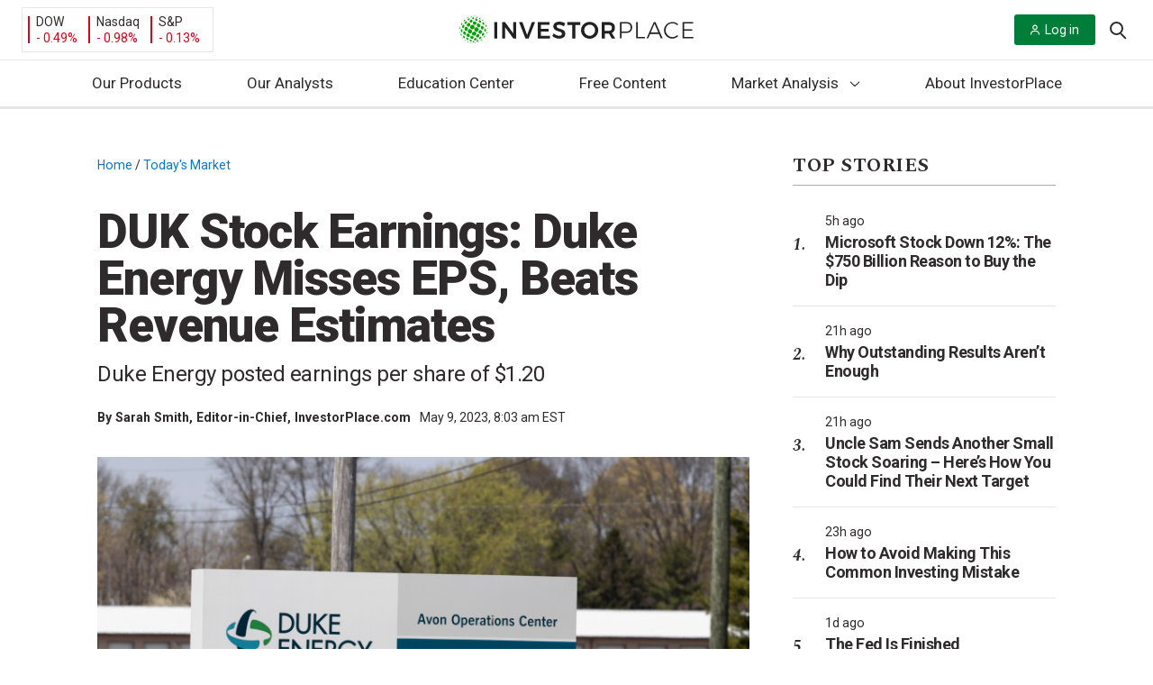

--- FILE ---
content_type: text/css
request_url: https://investorplace.com/wp-content/mu-plugins/investorplace/dist/css/frontend-style.css?ver=20251121
body_size: 1723
content:
@-webkit-keyframes spinner-rotation{0%{-webkit-transform:rotate(0deg);transform:rotate(0deg)}to{-webkit-transform:rotate(1turn);transform:rotate(1turn)}}@keyframes spinner-rotation{0%{-webkit-transform:rotate(0deg);transform:rotate(0deg)}to{-webkit-transform:rotate(1turn);transform:rotate(1turn)}}.grader-search{background-image:url(search-bg.svg),linear-gradient(90.25deg,#0c0842,#00a94c);background-position:100% 0;background-repeat:no-repeat;font-family:Roboto;position:relative;width:100%}.grader-search .container{display:-webkit-box;display:-ms-flexbox;display:flex;width:100%;-webkit-box-align:center;-ms-flex-align:center;align-items:center;-webkit-box-pack:start;-ms-flex-pack:start;-webkit-box-sizing:border-box;box-sizing:border-box;color:#fff;font-size:20px;gap:24px;justify-content:flex-start;padding-bottom:16px;padding-top:16px;text-align:center}.grader-search .container .close{display:none}.grader-search .container .gap{-webkit-box-flex:1;-ms-flex:1 1 auto;flex:1 1 auto}.search-grade-parent{--search-width:440px;--max-grade-lines:7;--grade-response-padding:12px;--grade-line-height:48px;--bg-opacity:"50";--border-opacity:"a0"}@media screen and (max-width:1120px){.search-grade-parent{--search-width:400px}.search-grade-parent .search-parent-text{min-width:260px;width:260px}.search-grade-parent .title{max-width:200px}}@media screen and (max-width:768px){.search-grade-parent .container:focus-within{--search-width:100%;gap:8px}.search-grade-parent .container:focus-within .search-parent-text{display:none}.search-grade-parent .container:focus-within .close{cursor:pointer;display:block}.search-grade-parent .search-parent:not(:focus-within) .search{max-width:40px;padding:10px;-ms-flex-item-align:end;align-self:flex-end}.search-grade-parent .search-parent:not(:focus-within) .search svg{position:absolute}.search-grade-parent .search-parent:not(:focus-within) .search label{height:100%;position:absolute;width:100%}.search-grade-parent .search-parent:not(:focus-within) .search-input::-webkit-input-placeholder{opacity:0}.search-grade-parent .search-parent:not(:focus-within) .search-input::-moz-placeholder{opacity:0}.search-grade-parent .search-parent:not(:focus-within) .search-input:-ms-input-placeholder{opacity:0}.search-grade-parent .search-parent:not(:focus-within) .search-input::-ms-input-placeholder{opacity:0}.search-grade-parent .search-parent:not(:focus-within) .search-input::placeholder{opacity:0}.search-grade-parent .search-parent:not(:focus-within) .search-input{height:100%;position:absolute;width:100%;z-index:100}}.search-grade-parent .search-parent-text{display:-webkit-box;display:-ms-flexbox;display:flex;-webkit-box-align:center;-ms-flex-align:center;align-items:center;-webkit-box-orient:horizontal;-webkit-box-direction:normal;color:#fff;-ms-flex-direction:row;flex-direction:row;-ms-flex-wrap:wrap;flex-wrap:wrap;font-size:20px;gap:0 10px;line-height:20px}.search-grade-parent .search-parent-text .logo{height:14px;left:71px;-o-object-fit:cover;object-fit:cover;position:absolute;top:9px;width:187.3px}.search-grade-parent .search-parent{max-width:var(--search-width);-webkit-box-orient:vertical;-webkit-box-direction:normal;-ms-flex-direction:column;flex-direction:column;-webkit-box-align:start;-ms-flex-align:start;align-items:flex-start;color:#555;z-index:3}.search-grade-parent .search-parent,.search-grade-parent .search-parent .search{display:-webkit-box;display:-ms-flexbox;display:flex;font-size:14px;gap:8px;position:relative;text-align:left;width:100%}.search-grade-parent .search-parent .search{background-color:hsla(0,0%,100%,.32);border:1px solid hsla(0,0%,100%,.64);border-radius:4px;-webkit-box-sizing:border-box;box-sizing:border-box;height:40px;-webkit-box-align:center;-ms-flex-align:center;align-items:center;color:#fff;padding:10px 20px}.search-grade-parent .search-parent .search:focus-within,.search-grade-parent .search-parent .search:hover{background-color:hsla(0,0%,100%,.16);border:1px solid #66ce66;caret-color:#66ce66}.search-grade-parent .search-parent .search:focus-within{border:2px solid #66ce66;-webkit-box-shadow:0 0 0 2px rgba(102,206,102,.32);box-shadow:0 0 0 2px rgba(102,206,102,.32)}.search-grade-parent .search-parent .search label{height:100%;line-height:140%;margin:0;width:100%}.search-grade-parent .search-parent .search .search-input{background:transparent;border:0 none;color:#fff;font-size:14px;height:100%;padding:0;position:relative}.search-grade-parent .search-parent .search .search-input:focus{font-weight:500;outline:none;outline-offset:0}.search-grade-parent .search-parent .search .search-input:focus::-webkit-input-placeholder{opacity:0}.search-grade-parent .search-parent .search .search-input:focus::-moz-placeholder{opacity:0}.search-grade-parent .search-parent .search .search-input:focus:-ms-input-placeholder{opacity:0}.search-grade-parent .search-parent .search .search-input:focus::-ms-input-placeholder{opacity:0}.search-grade-parent .search-parent .search .search-input:focus::placeholder{opacity:0}.search-grade-parent .search-parent .search .search-input::-webkit-input-placeholder{color:#fff}.search-grade-parent .search-parent .search .search-input::-moz-placeholder{color:#fff}.search-grade-parent .search-parent .search .search-input:-ms-input-placeholder{color:#fff}.search-grade-parent .search-parent .search .search-input::-ms-input-placeholder{color:#fff}.search-grade-parent .search-parent .search .search-input::placeholder{color:#fff}.search-grade-parent .search-parent .search .spinner{-webkit-animation:spinner-rotation 1s linear infinite;animation:spinner-rotation 1s linear infinite;border:2px solid #fff;border-bottom:2px solid transparent;border-radius:50%;-webkit-box-sizing:border-box;box-sizing:border-box;height:16px;width:16px;-webkit-box-flex:0;-ms-flex:0 0 16px;flex:0 0 16px;visibility:hidden}.search-grade-parent .search-grade-response{background-color:#fff;border-radius:4px;border-top:3px solid #00ad00;-webkit-box-shadow:0 2px 4px rgba(0,0,0,.25);box-shadow:0 2px 4px rgba(0,0,0,.25);-webkit-box-sizing:border-box;box-sizing:border-box;display:-webkit-box;display:-ms-flexbox;display:flex;margin:0!important;overflow-y:auto;position:absolute;width:var(--search-width);-webkit-box-orient:vertical;-webkit-box-direction:normal;-ms-flex-direction:column;flex-direction:column;-webkit-box-align:start;-ms-flex-align:start;align-items:flex-start;color:#2f2a2b;font-family:Roboto;font-size:14px;max-height:calc(var(--grade-response-padding)*2 + var( --grade-line-height)*var(--max-grade-lines));padding:var(--grade-response-padding) 0;scrollbar-gutter:stable;scrollbar-width:thin;text-align:left}.search-grade-parent .search-grade-response:empty{display:none}.search-grade-parent .dropdown-item{display:-webkit-box;display:-ms-flexbox;display:flex;min-height:var(--grade-line-height);position:relative;width:100%;-webkit-box-align:center;-ms-flex-align:center;align-items:center;-webkit-box-sizing:border-box;box-sizing:border-box;color:#2f2a2b;cursor:pointer;font-family:Roboto;font-size:14px;gap:8px;padding:0 16px;text-align:left}.search-grade-parent .dropdown-item:hover{background-color:#f6f6f6}.search-grade-parent .symbol-parent{-webkit-box-flex:1;display:-webkit-box;display:-ms-flexbox;display:flex;-ms-flex:1 1 auto;flex:1 1 auto;-webkit-box-align:center;-ms-flex-align:center;align-items:center;-ms-flex-wrap:nowrap;flex-wrap:nowrap;gap:4px}.search-grade-parent .symbol-parent .symbol{font-weight:500;line-height:20px;position:relative}.search-grade-parent .symbol-parent .exchange{color:#5d5d5d;line-height:20px;position:relative}.search-grade-parent .title{-webkit-box-flex:1;-ms-flex:1 1 auto;flex:1 1 auto;line-height:20px;overflow:hidden;padding-left:8px;position:relative;text-align:right;text-overflow:ellipsis;white-space:nowrap}.search-grade-parent .a{--background-color:#e3f9ff;--border-color:#146378;--text-color:#146378}.search-grade-parent .b{--background-color:#e4fff1;--border-color:#0b8644;--text-color:#0b8644}.search-grade-parent .c{--background-color:#fff0e7;--border-color:#c74a04;--text-color:#c74a04}.search-grade-parent .d{--background-color:#ffeced;--border-color:#c4161c;--text-color:#c4161c}.search-grade-parent .f{--background-color:#ffeaed;--border-color:#650113;--text-color:#650113}.search-grade-parent .n-a{--background-color:#f1f2f4;--border-color:#7e7d95;--text-color:#7e7d95;font-size:2.5rem}.search-grade-parent .grade-label-letter{-webkit-box-flex:0;background-color:var(--background-color);border:.5px solid color-mix(in srgb,var(--border-color) 10%,transparent);border-radius:2px;-webkit-box-sizing:border-box;box-sizing:border-box;-ms-flex:0 1 auto;flex:0 1 auto;height:32px;width:32px;-webkit-box-align:center;-ms-flex-align:center;align-items:center;-webkit-box-pack:center;-ms-flex-pack:center;font-size:16px;justify-content:center;min-width:32px;padding:4px 8px}.search-grade-parent .grade-label-letter .grade{color:var(--text-color);line-height:24px;position:relative}


--- FILE ---
content_type: application/javascript; charset=utf-8
request_url: https://cdn.evgnet.com/beacon/stansberryholdings/alta_prod/scripts/evergage.min.js
body_size: 60624
content:
if (window.Evergage && window.SalesforceInteractions && window.SalesforceInteractions.mcis) {
    try {
        window.SalesforceInteractions.log.warn("Aborting SDK load since the SalesforceInteractions SDK was already found on this page.");
    } catch(e) {}
} else {
window.evergageBeaconParseTimeStart = (new Date().getTime());
'use strict';var Evergage=function(n){function uc(c,d){var a=Object.keys(c);if(Object.getOwnPropertySymbols){var b=Object.getOwnPropertySymbols(c);d&&(b=b.filter(function(a){return Object.getOwnPropertyDescriptor(c,a).enumerable}));a.push.apply(a,b)}return a}function t(c){for(var d=1;d<arguments.length;d++){var a=null!=arguments[d]?arguments[d]:{};d%2?uc(Object(a),!0).forEach(function(b){L(c,b,a[b])}):Object.getOwnPropertyDescriptors?Object.defineProperties(c,Object.getOwnPropertyDescriptors(a)):
uc(Object(a)).forEach(function(b){Object.defineProperty(c,b,Object.getOwnPropertyDescriptor(a,b))})}return c}function vc(c){a:if("object"==typeof c&&c){var d=c[Symbol.toPrimitive];if(void 0!==d){c=d.call(c,"string");if("object"!=typeof c)break a;throw new TypeError("@@toPrimitive must return a primitive value.");}c=String(c)}return"symbol"==typeof c?c:String(c)}function A(c){"@babel/helpers - typeof";return A="function"==typeof Symbol&&"symbol"==typeof Symbol.iterator?function(c){return typeof c}:
function(c){return c&&"function"==typeof Symbol&&c.constructor===Symbol&&c!==Symbol.prototype?"symbol":typeof c},A(c)}function ha(c,d){if(!(c instanceof d))throw new TypeError("Cannot call a class as a function");}function wc(c,d){for(var a=0;a<d.length;a++){var b=d[a];b.enumerable=b.enumerable||!1;b.configurable=!0;"value"in b&&(b.writable=!0);Object.defineProperty(c,vc(b.key),b)}}function ia(c,d,a){d&&wc(c.prototype,d);a&&wc(c,a);Object.defineProperty(c,"prototype",{writable:!1});return c}function L(c,
d,a){d=vc(d);d in c?Object.defineProperty(c,d,{value:a,enumerable:!0,configurable:!0,writable:!0}):c[d]=a;return c}function Ma(c,d){if("function"!==typeof d&&null!==d)throw new TypeError("Super expression must either be null or a function");c.prototype=Object.create(d&&d.prototype,{constructor:{value:c,writable:!0,configurable:!0}});Object.defineProperty(c,"prototype",{writable:!1});d&&mb(c,d)}function Q(c){Q=Object.setPrototypeOf?Object.getPrototypeOf.bind():function(c){return c.__proto__||Object.getPrototypeOf(c)};
return Q(c)}function mb(c,d){mb=Object.setPrototypeOf?Object.setPrototypeOf.bind():function(a,b){a.__proto__=b;return a};return mb(c,d)}function ue(){if("undefined"===typeof Reflect||!Reflect.construct||Reflect.construct.sham)return!1;if("function"===typeof Proxy)return!0;try{return Boolean.prototype.valueOf.call(Reflect.construct(Boolean,[],function(){})),!0}catch(c){return!1}}function xa(c,d){if(null==c)return{};if(null==c)var a={};else{a={};var b=Object.keys(c),e;for(e=0;e<b.length;e++){var f=
b[e];0<=d.indexOf(f)||(a[f]=c[f])}}if(Object.getOwnPropertySymbols)for(e=Object.getOwnPropertySymbols(c),f=0;f<e.length;f++)b=e[f],0<=d.indexOf(b)||Object.prototype.propertyIsEnumerable.call(c,b)&&(a[b]=c[b]);return a}function Na(c){var d=ue();return function(){var a=Q(c);if(d){var b=Q(this).constructor;a=Reflect.construct(a,arguments,b)}else a=a.apply(this,arguments);if(!a||"object"!==typeof a&&"function"!==typeof a){if(void 0!==a)throw new TypeError("Derived constructors may only return object or undefined");
if(void 0===this)throw new ReferenceError("this hasn't been initialised - super() hasn't been called");a=this}return a}}function ja(){ja="undefined"!==typeof Reflect&&Reflect.get?Reflect.get.bind():function(c,d,a){var b;for(b=c;!Object.prototype.hasOwnProperty.call(b,d)&&(b=Q(b),null!==b););if(b)return b=Object.getOwnPropertyDescriptor(b,d),b.get?b.get.call(3>arguments.length?c:a):b.value};return ja.apply(this,arguments)}function ya(c,d){var a=Array.isArray(c)?c:void 0;if(!a)a:{var b=null==c?null:
"undefined"!=typeof Symbol&&c[Symbol.iterator]||c["@@iterator"];if(null!=b){var e,f,g,h=[],l=!0,I=!1;try{if(f=(b=b.call(c)).next,0===d){if(Object(b)!==b){a=void 0;break a}l=!1}else for(;!(l=(e=f.call(b)).done)&&(h.push(e.value),h.length!==d);l=!0);}catch(qa){I=!0;var k=qa}finally{try{if(!l&&null!=b.return&&(g=b.return(),Object(g)!==g)){a=void 0;break a}}finally{if(I)throw k;}}a=h}else a=void 0}if(!(c=a||xc(c,d)))throw new TypeError("Invalid attempt to destructure non-iterable instance.\nIn order to be iterable, non-array objects must have a [Symbol.iterator]() method.");
return c}function nb(c){var d=Array.isArray(c)?ob(c):void 0;d||(d="undefined"!==typeof Symbol&&null!=c[Symbol.iterator]||null!=c["@@iterator"]?Array.from(c):void 0);if(!(c=d||xc(c)))throw new TypeError("Invalid attempt to spread non-iterable instance.\nIn order to be iterable, non-array objects must have a [Symbol.iterator]() method.");return c}function xc(c,d){if(c){if("string"===typeof c)return ob(c,d);var a=Object.prototype.toString.call(c).slice(8,-1);"Object"===a&&c.constructor&&(a=c.constructor.name);
if("Map"===a||"Set"===a)return Array.from(c);if("Arguments"===a||/^(?:Ui|I)nt(?:8|16|32)(?:Clamped)?Array$/.test(a))return ob(c,d)}}function ob(c,d){if(null==d||d>c.length)d=c.length;for(var a=0,b=Array(d);a<d;a++)b[a]=c[a];return b}function pb(c){var d=1<arguments.length&&void 0!==arguments[1]?arguments[1]:R;return d&&9===d.nodeType||d&&1===d.nodeType?ve.test(c)?d.getElementsByClassName(c.slice(1)):we.test(c)?d.getElementsByTagName(c):d.querySelectorAll(c):[]}function za(c){return c.replace(xe,function(c,
a){return a.toUpperCase()})}function C(c,d,a){if(a)for(a=c.length;a--&&!1!==d.call(c[a],a,c[a]););else{a=0;for(var b=c.length;a<b&&!1!==d.call(c[a],a,c[a]);a++);}return c}function qb(c,d){var a=c&&(c.matches||c.webkitMatchesSelector||c.msMatchesSelector);return!!a&&a.call(c,d)}function rb(c){return!!c&&c===c.window}function ka(c){return"function"===typeof c}function F(c){return"string"===typeof c}function yc(c){return!isNaN(parseFloat(c))&&isFinite(c)}function sb(c){return F(c)?function(d,a){return qb(a,
c)}:ka(c)?c:c instanceof Oa?function(d,a){return c.is(a)}:c?function(d,a){return a===c}:function(){return!1}}function ra(c,d){return d?c.filter(d):c}function Pa(c){return F(c)?c.match(ye)||[]:[]}function V(c,d,a){for(var b=[],e=ka(d),f=0,g=c.length;f<g;f++)if(e){var h=d(c[f]);h.length&&ze.apply(b,h)}else for(h=c[f][d];null!=h;)b.push(h),h=a?h[d]:null;return b}function S(c){return 1<c.length?tb.call(c,function(c,a,b){return zc.call(b,c)===a}):c}function la(c,d,a){if(c&&1===c.nodeType&&d)return c=Aa.getComputedStyle(c,
null),d?a?c.getPropertyValue(d)||void 0:c[d]:c}function sa(c,d){return parseInt(la(c,d),10)||0}function Ac(c){if(1<arguments.length&&void 0!==arguments[1]?arguments[1]:ub.test(c))return c;if(!vb[c]){var d=za(c),a="".concat(d[0].toUpperCase()).concat(d.slice(1));d="".concat(d," ").concat(Ae.join("".concat(a," "))).concat(a).split(" ");C(d,function(a,d){if(d in Be)return vb[c]=d,!1})}return vb[c]}function Bc(c,d){return(2<arguments.length&&void 0!==arguments[2]?arguments[2]:ub.test(c))||Ce[c]||!yc(d)?
d:"".concat(d,"px")}function Cc(c,d){c=c.dataset[d]||c.dataset[za(d)];try{return JSON.parse(c)}catch(a){}return c}function Dc(c,d){return sa(c,"border".concat(d?"Left":"Top","Width"))+sa(c,"padding".concat(d?"Left":"Top"))+sa(c,"padding".concat(d?"Right":"Bottom"))+sa(c,"border".concat(d?"Right":"Bottom","Width"))}function Ec(c,d){return!d||!wb.call(d,function(a){return 0>c.indexOf(a)})}function De(c,d,a,b,e){e.guid=e.guid||q.guid++;var f=c.___ce=c.___ce||{};f[d]=f[d]||[];f[d].push([a,b,e]);c.addEventListener(d,
e)}function xb(c){c=c.split(".");return[c[0],c.slice(1).sort()]}function Qa(c,d,a,b,e){var f=c.___ce=c.___ce||{};if(d)f[d]&&(f[d]=f[d].filter(function(f){var g=ya(f,3);f=g[0];var l=g[1];g=g[2];if(e&&g.guid!==e.guid||!Ec(f,a)||b&&b!==l)return!0;c.removeEventListener(d,g)}));else for(d in f)Qa(c,d,a,b,e)}function Fc(c){return c.multiple&&c.options?V(tb.call(c.options,function(c){return c.selected&&!c.disabled&&!c.parentNode.disabled}),"value"):c.value||""}function Gc(c){if(!F(c))return[];if(Ee.test(c))return[ma(RegExp.$1)];
var d=Fe.test(c)&&RegExp.$1;d=Hc[d]||Hc["*"];d.innerHTML=c;return q(d.childNodes).detach().get()}function Ge(c,d){c=q(c);c.filter("script").add(c.find("script")).each(function(a,b){if(He.test(b.type)&&yb.contains(b)){var c=ma("script");c.text=b.textContent.replace(Ie,"");C(Je,function(a,d){b[d]&&(c[d]=b[d])});d.head.insertBefore(c,null);d.head.removeChild(c)}})}function ba(c,d,a,b,e,f,g,h){C(c,function(c,f){C(q(f),function(c,f){C(q(d),function(c,d){var g=a?d:f;d=a?f:d;c=c?g.cloneNode(!0):g;e?d.insertBefore(c,
b?d.firstElementChild:null):d.parentNode.insertBefore(c,b?d:d.nextElementSibling);Ge(c,d.ownerDocument)},h)},g)},f);return d}function Ic(c,d){var a=Object.keys(c);if(Object.getOwnPropertySymbols){var b=Object.getOwnPropertySymbols(c);d&&(b=b.filter(function(a){return Object.getOwnPropertyDescriptor(c,a).enumerable}));a.push.apply(a,b)}return a}function z(c){for(var d=1;d<arguments.length;d++){var a=null!=arguments[d]?arguments[d]:{};d%2?Ic(Object(a),!0).forEach(function(b){Ra(c,b,a[b])}):Object.getOwnPropertyDescriptors?
Object.defineProperties(c,Object.getOwnPropertyDescriptors(a)):Ic(Object(a)).forEach(function(b){Object.defineProperty(c,b,Object.getOwnPropertyDescriptor(a,b))})}return c}function Jc(c){a:if("object"==A(c)&&c){var d=c[Symbol.toPrimitive];if(void 0!==d){c=d.call(c,"string");if("object"!=A(c))break a;throw new TypeError("@@toPrimitive must return a primitive value.");}c=String(c)}return"symbol"==A(c)?c:String(c)}function J(c){"@babel/helpers - typeof";return J="function"==typeof Symbol&&"symbol"==
typeof Symbol.iterator?function(c){return typeof c}:function(c){return c&&"function"==typeof Symbol&&c.constructor===Symbol&&c!==Symbol.prototype?"symbol":typeof c},J(c)}function Ba(c,d){if(!(c instanceof d))throw new TypeError("Cannot call a class as a function");}function Kc(c,d){for(var a=0;a<d.length;a++){var b=d[a];b.enumerable=b.enumerable||!1;b.configurable=!0;"value"in b&&(b.writable=!0);Object.defineProperty(c,Jc(b.key),b)}}function Ca(c,d,a){d&&Kc(c.prototype,d);a&&Kc(c,a);Object.defineProperty(c,
"prototype",{writable:!1});return c}function Ra(c,d,a){d=Jc(d);d in c?Object.defineProperty(c,d,{value:a,enumerable:!0,configurable:!0,writable:!0}):c[d]=a;return c}function Me(c,d){if("function"!==typeof d&&null!==d)throw new TypeError("Super expression must either be null or a function");c.prototype=Object.create(d&&d.prototype,{constructor:{value:c,writable:!0,configurable:!0}});Object.defineProperty(c,"prototype",{writable:!1});d&&zb(c,d)}function na(c){na=Object.setPrototypeOf?Object.getPrototypeOf.bind():
function(c){return c.__proto__||Object.getPrototypeOf(c)};return na(c)}function zb(c,d){zb=Object.setPrototypeOf?Object.setPrototypeOf.bind():function(a,b){a.__proto__=b;return a};return zb(c,d)}function Ne(){if("undefined"===typeof Reflect||!Reflect.construct||Reflect.construct.sham)return!1;if("function"===typeof Proxy)return!0;try{return Boolean.prototype.valueOf.call(Reflect.construct(Boolean,[],function(){})),!0}catch(c){return!1}}function Oe(c){var d=Ne();return function(){var a=na(c);if(d){var b=
na(this).constructor;a=Reflect.construct(a,arguments,b)}else a=a.apply(this,arguments);if(!a||"object"!==A(a)&&"function"!==typeof a){if(void 0!==a)throw new TypeError("Derived constructors may only return object or undefined");if(void 0===this)throw new ReferenceError("this hasn't been initialised - super() hasn't been called");a=this}return a}}function Sa(){Sa="undefined"!==typeof Reflect&&Reflect.get?Reflect.get.bind():function(c,d,a){var b;for(b=c;!Object.prototype.hasOwnProperty.call(b,d)&&(b=
na(b),null!==b););if(b)return b=Object.getOwnPropertyDescriptor(b,d),b.get?b.get.call(3>arguments.length?c:a):b.value};return Sa.apply(this,arguments)}function Lc(c){var d=Array.isArray(c)?Ab(c):void 0;d||(d="undefined"!==typeof Symbol&&null!=c[Symbol.iterator]||null!=c["@@iterator"]?Array.from(c):void 0);if(!(c=d||Mc(c)))throw new TypeError("Invalid attempt to spread non-iterable instance.\nIn order to be iterable, non-array objects must have a [Symbol.iterator]() method.");return c}function Mc(c,
d){if(c){if("string"===typeof c)return Ab(c,d);var a=Object.prototype.toString.call(c).slice(8,-1);"Object"===a&&c.constructor&&(a=c.constructor.name);if("Map"===a||"Set"===a)return Array.from(c);if("Arguments"===a||/^(?:Ui|I)nt(?:8|16|32)(?:Clamped)?Array$/.test(a))return Ab(c,d)}}function Ab(c,d){if(null==d||d>c.length)d=c.length;for(var a=0,b=Array(d);a<d;a++)b[a]=c[a];return b}function Bb(c,d){var a="undefined"!==typeof Symbol&&c[Symbol.iterator]||c["@@iterator"];if(!a){if(Array.isArray(c)||(a=
Mc(c))||d&&c&&"number"===typeof c.length){a&&(c=a);var b=0;d=function(){};return{s:d,n:function(){return b>=c.length?{done:!0}:{done:!1,value:c[b++]}},e:function(a){throw a;},f:d}}throw new TypeError("Invalid attempt to iterate non-iterable instance.\nIn order to be iterable, non-array objects must have a [Symbol.iterator]() method.");}var e=!0,f=!1,g;return{s:function(){a=a.call(c)},n:function(){var b=a.next();e=b.done;return b},e:function(a){f=!0;g=a},f:function(){try{e||null==a.return||a.return()}finally{if(f)throw g;
}}}}function Nc(c){r.setLoggingLevel(c)}function Oc(){return r.getLoggingLevel()}function Cb(c){var d,a,b,e=[],f=[a=1732584193,b=4023233417,~a,~b,3285377520],g=[],h=unescape(encodeURI(c))+"\u0080",l=h.length;for(g[c=--l/4+2|15]=8*l;~l;)g[l>>2]|=h.charCodeAt(l)<<8*~l--;for(d=l=0;d<c;d+=16){for(a=f;80>l;a=[a[4]+(e[l]=16>l?~~g[d+l]:2*h|0>h)+1518500249+[b&I|~b&k,h=341275144+(b^I^k),882459459+(b&I|b&k|I&k),h+1535694389][l++/5>>2]+((h=a[0])<<5|h>>>27),h,b<<30|b>>>2,I,k]){h=e[l-3]^e[l-8]^e[l-14]^e[l-16];
b=a[1];var I=a[2];var k=a[3]}for(l=5;l;)f[--l]+=a[l]}for(h="";40>l;)h+=(f[l>>3]>>4*(7-l++)&15).toString(16);return h}function Pc(){var c=(window.navigator.userAgent||"")+(window.navigator.platform||"")+(new Date).getTime+JSON.stringify({})+Math.random();return Da(c).slice(0,16)}function Qc(c,d,a){return"function"===typeof a?{bind:c,selector:d,callback:a}:null}function Pe(){Db=v.onFireException.on(function(c,d){document.dispatchEvent(new CustomEvent(w.OnException,{detail:{error:c,context:d}}))});Eb=
v.onEventSend.on(function(c){document.dispatchEvent(new CustomEvent(w.OnBeforeEventSend,{detail:{actionEvent:c},cancelable:!0}))&&document.dispatchEvent(new CustomEvent(w.OnEventSend,{detail:{actionEvent:c}}))});Fb=v.onPageMatchStatusUpdated.on(function(c){document.dispatchEvent(new CustomEvent(w.OnPageMatchStatusUpdated,{detail:{matchStatus:c}}))});Gb=v.onInitSitemap.on(function(c){document.dispatchEvent(new CustomEvent(w.OnInitSitemap,{detail:{sitemapConfig:c}}))})}function W(c){Db&&Db();Eb&&Eb();
Fb&&Fb();Gb&&Gb();document.dispatchEvent(new CustomEvent(w.OnShutDown,{detail:{message:c}}));Hb="shutDown";return!1}function Ta(c,d,a,b){return c.addEventListener?(c.addEventListener(d,a,b),!0):!1}function ca(c,d,a,b){return c.removeEventListener?(c.removeEventListener(d,a,b),!0):!1}function Ib(c){var d=document.createElement("a");d.href=c;return d}function Rc(c){try{return decodeURIComponent(c.replace(/\+/g," "))}catch(d){return null}}function Sc(c){if(c=c.detail&&c.detail.actionEvent)if(c.itemAction&&
c.itemAction.includes("View"))Ua();else{var d;if(d=c.interaction)c=c.interaction.name,d=c===oa.ViewCatalogObject||c===oa.ViewCatalogObjectDetail||c===oa.QuickViewCatalogObject||c===Ea.StopQuickViewCatalogObject;d&&Ua()}}function Jb(c){-1!==X&&(Kb(!1,c),clearTimeout(X),X=-1)}function Ua(){if(!p.beaconConfig.doNotTrackPingRequestsForActions){Jb(!0);document.removeEventListener(n.CustomEvents.OnEventSend,Sc);document.addEventListener(n.CustomEvents.OnEventSend,Sc);var c=Date.now();if(-1===G||c-G>=p.beaconConfig.minimumActivityTimeToRegister)G=
c;X=setTimeout(function(){Kb(!0)},p.beaconConfig.timeOnPageTimerLengthMillis);r.info("Setting up time on page listeners.");ca(window,"pagehide",Lb);Ta(window,"pagehide",Lb);ca(window,"blur",Mb);Ta(window,"blur",Mb);ca(window,"focus",Nb);Ta(window,"focus",Nb);ca(document,"mousemove keydown scroll click",Fa);Ta(document,"mousemove keydown scroll click",Fa)}}function Kb(c,d){var a=Date.now();-1!==G&&(a-=G,p.beaconConfig.timeOnPageTimerLengthMillis<a?Va():(r.trace("Evergage: timeOnPage before: sendActivityPingRequest: ".concat(D)),
D+=a,r.trace("Evergage: timeOnPage after: sendActivityPingRequest: ".concat(D)),-1!==Y&&clearTimeout(Y),Y=setTimeout(Va,p.beaconConfig.timeOnPageTimerLengthMillis-a)));if(0<D){D=Math.min(D,p.beaconConfig.timeOnPageTimerLengthMillis);if(!0!==d||2E3<=D)d=Qe(D),Re(d),Tc(d);D=0}0>D&&(D=0);c&&(-1!==X&&clearTimeout(X),X=setTimeout(function(){Kb(!0)},p.beaconConfig.timeOnPageTimerLengthMillis))}function Qe(c){c={timeOnPageMillis:c};var d=Uc(),a={};if(d&&d.itemAction&&d.catalog)a=d.catalog;else if(d&&d.interaction&&
d.interaction.catalogObject){a=d.interaction.catalogObject;var b={},e=a.id,f=a.type,g=xa(a,Se);e&&f&&(b[a.type]={_id:e});a.relatedCatalogObjects&&(f=g.relatedCatalogObjects,e=f.Category,f=xa(f,Te),Array.isArray(e)&&(b[a.type].categories=Vc(e)),0!==Object.keys(f).length&&(b[a.type].relatedCatalogObjects=f));a=b}0!==Object.keys(a).length&&(c.catalog=a);d&&d.interaction&&null!=d.interaction.name?c.action=d.interaction.name:d&&null!=d.action&&(c.action=d.action);Wc();c.performance={};d=xa(y,Ue);for(var h in d)y[h]&&
(c.performance[h]=y[h]);return c}function Lb(){Jb()}function Mb(c){try{r.trace("Evergage: window blurred"),Va()}catch(d){x(d,"windowBlurFunction")}}function Nb(c){try{r.trace("Evergage: window focused"),Fa()}catch(d){x(d,"windowFocusFunction")}}function Va(){try{-1!==Y&&(clearTimeout(Y),Y=-1);var c=Date.now(),d=0;-1!==G&&(d=c-G);r.trace("Evergage: timeOnPage before: setUserInactive: ".concat(D));D+=d;r.trace("Evergage: timeOnPage after: setUserInactive: ".concat(D));G=-1}catch(a){x(a,"setUserInactive")}}
function Fa(){r.trace("activity registered");try{-1!==Y&&(clearTimeout(Y),Y=-1);var c=Date.now();if(-1===G||c-G>=p.beaconConfig.minimumActivityTimeToRegister)-1!==G&&(r.trace("Evergage: timeOnPage before: activityRegistered: ".concat(D)),D+=c-Math.max(G,-1),r.trace("Evergage: timeOnPage after: activityRegistered: ".concat(D))),G=c}catch(d){x(d,"activityRegistered")}}function Ob(c,d){c="string"===typeof c?Error(c):c;for(var a in d)Object.defineProperty(c,a,{value:d[a],enumerable:!1});return c}function Xc(){try{var c,
d=Yc,a=null===(c=d)||void 0===c?void 0:c.nonce;if(!a||""===a){var b;d=document.querySelector('script[src*="evergage.min.js"]')||document.querySelector('script[src*="cdn.evgnet.com"]');a=null===(b=d)||void 0===b?void 0:b.nonce}return a&&""!==a?a:null}catch(e){return r.debug("Error in discoverNonce:",e),null}}function Zc(c,d){if("undefined"===typeof d||null===d||""===d)r.debug("No nonce found");else if(c instanceof HTMLScriptElement||c instanceof HTMLStyleElement)c.nonce=d,r.debug("Nonce applied to element",
c)}var T=function(c,d){return d={exports:{}},c(d,d.exports),d.exports}(function(c,d){c.exports=function(){function a(){for(var a=0,b={};a<arguments.length;a++){var c=arguments[a],d;for(d in c)b[d]=c[d]}return b}function b(c){function d(){}function e(b,e,f){if("undefined"!==typeof document){f=a({path:"/"},d.defaults,f);"number"===typeof f.expires&&(f.expires=new Date(1*new Date+864E5*f.expires));f.expires=f.expires?f.expires.toUTCString():"";try{var g=JSON.stringify(e);/^[\{\[]/.test(g)&&(e=g)}catch(Bg){}e=
c.write?c.write(e,b):encodeURIComponent(String(e)).replace(/%(23|24|26|2B|3A|3C|3E|3D|2F|3F|40|5B|5D|5E|60|7B|7D|7C)/g,decodeURIComponent);b=encodeURIComponent(String(b)).replace(/%(23|24|26|2B|5E|60|7C)/g,decodeURIComponent).replace(/[\(\)]/g,escape);g="";for(var h in f)f[h]&&(g+="; "+h,!0!==f[h]&&(g+="="+f[h].split(";")[0]));return document.cookie=b+"="+e+g}}function h(a,b){if("undefined"!==typeof document){for(var d={},e=document.cookie?document.cookie.split("; "):[],f=0;f<e.length;f++){var g=
e[f].split("="),h=g.slice(1).join("=");b||'"'!==h.charAt(0)||(h=h.slice(1,-1));try{var l=g[0].replace(/(%[0-9A-Z]{2})+/g,decodeURIComponent);h=(c.read||c)(h,l)||h.replace(/(%[0-9A-Z]{2})+/g,decodeURIComponent);if(b)try{h=JSON.parse(h)}catch(Ve){}d[l]=h;if(a===l)break}catch(Ve){}}return a?d[a]:d}}d.set=e;d.get=function(a){return h(a,!1)};d.getJSON=function(a){return h(a,!0)};d.remove=function(b,c){e(b,"",a(c,{expires:-1}))};d.defaults={};d.withConverter=b;return d}return b(function(){})}()}),R=document,
Aa=window,yb=R.documentElement,ma=R.createElement.bind(R),$c=ma("div"),Pb=ma("table"),We=ma("tbody"),ad=ma("tr"),Qb=Array.isArray,da=Array.prototype,tb=da.filter,zc=da.indexOf,Xe=da.map,ze=da.push,bd=da.slice,wb=da.some,Ye=da.splice,Ze=/^#[\w-]*$/,ve=/^\.[\w-]*$/,$e=/<.+>/,we=/^\w+$/,Oa=function(){function c(d){var a=1<arguments.length&&void 0!==arguments[1]?arguments[1]:R;ha(this,c);if(d){if(d instanceof Oa)return d;var b=d;if(F(d)){if(b=a instanceof Oa?a[0]:a,b=Ze.test(d)?b.getElementById(d.slice(1)):
$e.test(d)?Gc(d):pb(d,b),!b)return}else if(ka(d))return this.ready(d);if(b.nodeType||b===Aa)b=[b];this.length=b.length;a=0;for(var e=this.length;a<e;a++)this[a]=b[a]}}ia(c,[{key:"init",value:function(d,a){return new c(d,a)}}]);return c}(),m=Oa.prototype,q=m.init;q.fn=q.prototype=m;m.length=0;m.splice=Ye;"function"===typeof Symbol&&(m[Symbol.iterator]=da[Symbol.iterator]);m.map=function(c){return q(Xe.call(this,function(d,a){return c.call(d,a,d)}))};m.slice=function(c,d){return q(bd.call(this,c,d))};
var xe=/-([a-z])/g;q.camelCase=za;q.each=C;m.each=function(c){return C(this,c)};m.removeProp=function(c){return this.each(function(d,a){delete a[c]})};q.extend=function(c){for(var d=arguments.length,a=Array(1<d?d-1:0),b=1;b<d;b++)a[b-1]=arguments[b];d=arguments.length;for(a=2>d?0:1;a<d;a++)for(var e in arguments[a])c[e]=arguments[a][e];return c};m.extend=function(c){return q.extend(m,c)};q.guid=1;q.matches=qb;q.isWindow=rb;q.isFunction=ka;q.isString=F;q.isNumeric=yc;q.isArray=Qb;m.prop=function(c,
d){if(c){if(F(c))return 2>arguments.length?this[0]&&this[0][c]:this.each(function(a,e){e[c]=d});for(var a in c)this.prop(a,c[a]);return this}};m.get=function(c){return void 0===c?bd.call(this):this[0>c?c+this.length:c]};m.eq=function(c){return q(this.get(c))};m.first=function(){return this.eq(0)};m.last=function(){return this.eq(-1)};m.filter=function(c){var d=sb(c);return q(tb.call(this,function(a,b){return d.call(a,b,a)}))};var ye=/\S+/g;m.hasClass=function(c){return!!c&&wb.call(this,function(d){return d.classList.contains(c)})};
m.removeAttr=function(c){var d=Pa(c);return this.each(function(a,b){C(d,function(a,c){b.removeAttribute(c)})})};m.attr=function(c,d){if(c){if(F(c)){if(2>arguments.length){if(!this[0])return;var a=this[0].getAttribute(c);return null===a?void 0:a}return void 0===d?this:null===d?this.removeAttr(c):this.each(function(a,e){e.setAttribute(c,d)})}for(a in c)this.attr(a,c[a]);return this}};m.toggleClass=function(c,d){var a=Pa(c),b=void 0!==d;return this.each(function(c,f){C(a,function(a,c){b?d?f.classList.add(c):
f.classList.remove(c):f.classList.toggle(c)})})};m.addClass=function(c){return this.toggleClass(c,!0)};m.removeClass=function(c){return arguments.length?this.toggleClass(c,!1):this.attr("class","")};q.unique=S;m.add=function(c,d){return q(S(this.get().concat(q(c,d).get())))};var ub=/^--/,vb={},Be=$c.style,Ae=["webkit","moz","ms"];q.prefixedProp=Ac;var Ce={animationIterationCount:!0,columnCount:!0,flexGrow:!0,flexShrink:!0,fontWeight:!0,lineHeight:!0,opacity:!0,order:!0,orphans:!0,widows:!0,zIndex:!0};
m.css=function(c,d){if(F(c)){var a=ub.test(c);c=Ac(c,a);if(2>arguments.length)return this[0]&&la(this[0],c,a);if(!c)return this;d=Bc(c,d,a);return this.each(function(b,f){f&&1===f.nodeType&&(a?f.style.setProperty(c,d):f.style[c]=d)})}for(var b in c)this.css(b,c[b]);return this};m.data=function(c,d){if(!c){if(!this[0])return;var a={},b;for(b in this[0].dataset)a[b]=Cc(this[0],b);return a}if(F(c))return 2>arguments.length?this[0]&&Cc(this[0],c):this.each(function(a,b){a=d;try{a=JSON.stringify(a)}catch(g){}b.dataset[za(c)]=
a});for(a in c)this.data(a,c[a]);return this};C([!0,!1],function(c,d){C(["Width","Height"],function(a,b){var c="".concat(d?"outer":"inner").concat(b);m[c]=function(e){if(this[0])return rb(this[0])?Aa[c]:this[0]["".concat(d?"offset":"client").concat(b)]+(e&&d?sa(this[0],"margin".concat(a?"Top":"Left"))+sa(this[0],"margin".concat(a?"Bottom":"Right")):0)}})});C(["width","height"],function(c,d){m[d]=function(a){if(!this[0])return void 0===a?void 0:this;if(!arguments.length)return rb(this[0])?this[0][za("outer-".concat(d))]:
this[0].getBoundingClientRect()[d]-Dc(this[0],!c);var b=parseInt(a,10);return this.each(function(a,f){f&&1===f.nodeType&&(a=la(f,"boxSizing"),f.style[d]=Bc(d,b+("border-box"===a?Dc(f,!c):0)))})}});var Rb={};m.toggle=function(c){return this.each(function(d,a){if(void 0===c?"none"===la(a,"display"):c){if(a.style.display=a.___cd||"","none"===la(a,"display")){d=a.style;a=a.tagName;if(Rb[a])a=Rb[a];else{var b=ma(a);R.body.insertBefore(b,null);var e=la(b,"display");R.body.removeChild(b);a=Rb[a]="none"!==
e?e:"block"}d.display=a}}else a.___cd=la(a,"display"),a.style.display="none"})};m.hide=function(){return this.toggle(!1)};m.show=function(){return this.toggle(!0)};var Sb={focus:"focusin",blur:"focusout"},cd={mouseenter:"mouseover",mouseleave:"mouseout"},af=/^(mouse|pointer|contextmenu|drag|drop|click|dblclick)/i;m.off=function(c,d,a){var b=this;if(void 0===c)this.each(function(a,b){Qa(b)});else if(F(c))ka(d)&&(a=d,d=""),C(Pa(c),function(c,e){c=xb(cd[e]||Sb[e]||e);c=ya(c,2);var f=c[0],g=c[1];b.each(function(b,
c){Qa(c,f,g,d,a)})});else for(var e in c)this.off(e,c[e]);return this};m.on=function(c,d,a,b){var e=this;if(!F(c)){for(var f in c)this.on(f,d,c[f]);return this}ka(d)&&(a=d,d="");C(Pa(c),function(c,f){c=xb(cd[f]||Sb[f]||f);c=ya(c,2);var g=c[0],h=c[1];e.each(function(c,e){c=function Le(c){if(!c.namespace||Ec(h,c.namespace.split("."))){var f=e;if(d){for(var l=c.target;!qb(l,d);){if(l===e)return;l=l.parentNode;if(!l)return}f=l;c.___cd=!0}c.___cd&&Object.defineProperty(c,"currentTarget",{configurable:!0,
get:function(){return f}});l=a.call(f,c,c.data);b&&Qa(e,g,h,d,Le);!1===l&&(c.preventDefault(),c.stopPropagation())}};c.guid=a.guid=a.guid||q.guid++;De(e,g,h,d,c)})});return this};m.one=function(c,d,a){return this.on(c,d,a,!0)};m.ready=function(c){"loading"!==R.readyState?c(q):R.addEventListener("DOMContentLoaded",function(){c(q)});return this};m.trigger=function(c,d){if(F(c)){var a=xb(c),b=ya(a,2);a=b[0];b=b[1];var e=af.test(a)?"MouseEvents":"HTMLEvents";c=R.createEvent(e);c.initEvent(a,!0,!0);c.namespace=
b.join(".")}c.data=d;var f=c.type in Sb;return this.each(function(a,b){if(f&&ka(b[c.type]))b[c.type]();else b.dispatchEvent(c)})};var bf=/%20/g,cf=/file|reset|submit|button|image/i,df=/radio|checkbox/i;m.serialize=function(){var c="";this.each(function(d,a){C(a.elements||[a],function(a,d){d.disabled||!d.name||"FIELDSET"===d.tagName||cf.test(d.type)||df.test(d.type)&&!d.checked||(a=Fc(d),void 0!==a&&(a=Qb(a)?a:[a],C(a,function(a,b){a=c;b="&".concat(encodeURIComponent(d.name),"=").concat(encodeURIComponent(b).replace(bf,
"+"));c=a+b})))})});return c.slice(1)};m.val=function(c){return void 0===c?this[0]&&Fc(this[0]):this.each(function(d,a){if("SELECT"===a.tagName){var b=Qb(c)?c:null===c?[]:[c];C(a.options,function(a,c){c.selected=0<=b.indexOf(c.value)})}else a.value=null===c?"":c})};m.clone=function(){return this.map(function(c,d){return d.cloneNode(!0)})};m.detach=function(){return this.each(function(c,d){d.parentNode&&d.parentNode.removeChild(d)})};var Fe=/^\s*<(\w+)[^>]*>/,Ee=/^\s*<(\w+)\s*\/?>(?:<\/\1>)?\s*$/,
Hc={"*":$c,tr:We,td:ad,th:ad,thead:Pb,tbody:Pb,tfoot:Pb};q.parseHTML=Gc;m.empty=function(){return this.each(function(c,d){for(;d.firstChild;)d.removeChild(d.firstChild)})};m.html=function(c){return void 0===c?this[0]&&this[0].innerHTML:this.each(function(d,a){a.innerHTML=c})};m.remove=function(){return this.detach().off()};m.text=function(c){return void 0===c?this[0]?this[0].textContent:"":this.each(function(d,a){a.textContent=c})};m.unwrap=function(){this.parent().each(function(c,d){c=q(d);c.replaceWith(c.children())});
return this};m.offset=function(){var c=this[0];if(c)return c=c.getBoundingClientRect(),{top:c.top+Aa.pageYOffset-yb.clientTop,left:c.left+Aa.pageXOffset-yb.clientLeft}};m.offsetParent=function(){return q(this[0]&&this[0].offsetParent)};m.position=function(){var c=this[0];if(c)return{left:c.offsetLeft,top:c.offsetTop}};m.children=function(c){return ra(q(S(V(this,function(c){return c.children}))),c)};m.contents=function(){return q(S(V(this,function(c){return"IFRAME"===c.tagName?[c.contentDocument]:
c.childNodes})))};m.find=function(c){return q(S(V(this,function(d){return pb(c,d)})))};var Ie=/^\s*<!(?:\[CDATA\[|--)|(?:\]\]|--)>\s*$/g,He=/^$|^module$|\/(java|ecma)script/i,Je=["type","src","nonce","noModule"];m.after=function(){return ba(arguments,this,!1,!1,!1,!0,!0)};m.append=function(){return ba(arguments,this,!1,!1,!0)};m.appendTo=function(c){return ba(arguments,this,!0,!1,!0)};m.before=function(){return ba(arguments,this,!1,!0)};m.insertAfter=function(c){return ba(arguments,this,!0,!1,!1,
!1,!1,!0)};m.insertBefore=function(c){return ba(arguments,this,!0,!0)};m.prepend=function(){return ba(arguments,this,!1,!0,!0,!0,!0)};m.prependTo=function(c){return ba(arguments,this,!0,!0,!0,!1,!1,!0)};m.replaceWith=function(c){return this.before(c).remove()};m.replaceAll=function(c){q(c).replaceWith(this);return this};m.wrapAll=function(c){c=q(c);for(var d=c[0];d.children.length;)d=d.firstElementChild;this.first().before(c);return this.appendTo(d)};m.wrap=function(c){return this.each(function(d,
a){var b=q(c)[0];q(a).wrapAll(d?b.cloneNode(!0):b)})};m.wrapInner=function(c){return this.each(function(d,a){d=q(a);a=d.contents();a.length?a.wrapAll(c):d.append(c)})};m.has=function(c){var d=F(c)?function(a,b){return pb(c,b).length}:function(a,b){return b.contains(c)};return this.filter(d)};m.is=function(c){var d=sb(c);return wb.call(this,function(a,b){return d.call(a,b,a)})};m.next=function(c,d){return ra(q(S(V(this,"nextElementSibling",d))),c)};m.nextAll=function(c){return this.next(c,!0)};m.not=
function(c){var d=sb(c);return this.filter(function(a,b){return!d.call(b,a,b)})};m.parent=function(c){return ra(q(S(V(this,"parentNode"))),c)};m.index=function(c){var d=c?q(c)[0]:this[0];c=c?this:q(d).parent().children();return zc.call(c,d)};m.closest=function(c){var d=this.filter(c);if(d.length)return d;var a=this.parent();return a.length?a.closest(c):d};m.parents=function(c){return ra(q(S(V(this,"parentElement",!0))),c)};m.prev=function(c,d){return ra(q(S(V(this,"previousElementSibling",d))),c)};
m.prevAll=function(c){return this.prev(c,!0)};m.siblings=function(c){return ra(q(S(V(this,function(c){return q(c).parent().children().not(c)}))),c)};var Tb=["error","warn","info","debug","trace"],r=new (function(){function c(){var d=0<arguments.length&&void 0!==arguments[0]?arguments[0]:"",a=1<arguments.length&&void 0!==arguments[1]?arguments[1]:0;Ba(this,c);this.console=window.console;this.level=a;this.prefix=d;this.buildLogFunctions()}Ca(c,[{key:"shouldLog",value:function(c){return c<=this.level}},
{key:"setLoggingLevel",value:function(c){this.level="string"===typeof c?Tb.indexOf(c.toLowerCase())+1:c||0;this.buildLogFunctions()}},{key:"getLoggingLevel",value:function(){return this.level}},{key:"setPrefix",value:function(c){this.prefix=c;this.buildLogFunctions()}},{key:"getPrefix",value:function(){return this.prefix}},{key:"buildLogFunctions",value:function(){var c=this;Tb.forEach(function(a,b){a=Tb[b];c[a]=c.shouldLog(b+1)?c.getLogFn(a):function(){}})}},{key:"getLogFn",value:function(c){return Function.prototype.bind.call(this.console.log,
this.console,"[".concat(c.toUpperCase(),"]").concat(this.prefix?"("+this.prefix+")":"",":"))}}]);return c}()),w;(function(c){c.OnEventSend="interactions:onEventSend";c.OnBeforeEventSend="interactions:onBeforeEventSend";c.OnException="interactions:onException";c.OnPageMatchStatusUpdated="interactions:onPageMatchStatusUpdated";c.OnInit="interactions:onInit";c.OnInitSitemap="interactions:onInitSitemap";c.OnShutDown="interactions:onShutDown";c.OnSetAnonymousId="interactions:onSetAnonymousId";c.OnResetAnonymousId=
"interactions:onResetAnonymousId";c.OnClearPersistedIdentities="interactions:onClearPersistedIdentities";c.OnClearCookie="interactions:onClearCookie";c.OnConsentRevoke="interactions:onConsentRevoke";c.OnBeforeInit="interactions:onBeforeInit"})(w||(w={}));var Da=Cb.default?Cb.default:Cb,dd,ea=window.location.hostname,Wa=function(c){ea=c;ed()},ed=function(){dd=Da("".concat(Da(ea+"/").slice(0,4))).slice(0,4)},Ga=function(){return"".concat("_sfid","_").concat(dd)},fd;document.addEventListener(w.OnClearCookie,
function(c){var d=c.detail&&c.detail.options||{};d.domain&&Wa(c.detail.options.domain);gd(z({domain:ea},d))});var Ub=function(){return T.getJSON(Ga())},gd=function(c){T.remove(Ga(),c)},hd=function(c){ta.write(z(z({},Ub()),{},{consents:c}),730)},ta={read:Ub,write:function(c,d){fd?T.set(Ga(),c,{expires:d,domain:ea,secure:!0}):T.set(Ga(),c,{expires:d,domain:ea});T.get(Ga())||r.warn("Web SDK cookie (_sfid) could not be set. This is possibly due to a restricted top level domain. See https://publicsuffix.org/learn/ for more information.")},
remove:gd},ef=[/bot/i,/spider/i,/facebookexternalhit/i,/simplepie/i,/yahooseeker/i,/embedly/i,/quora link preview/i,/outbrain/i,/vkshare/i,/monit/i,/Pingability/i,/Monitoring/i,/WinHttpRequest/i,/Apache-HttpClient/i,/getprismatic.com/i,/python-requests/i,/Twurly/i,/yandex/i,/browserproxy/i,/crawler/i,/Qwantify/i,/Yahoo! Slurp/i,/pinterest/i,/Tumblr\/14.0.835.186/i,/Tumblr Agent 14.0/i],ff=function(c){return ef.some(function(d){return d.test(c)})},gf=navigator.vendor&&-1<navigator.vendor.indexOf("Apple")&&
navigator.userAgent&&-1==navigator.userAgent.indexOf("CriOS")&&-1==navigator.userAgent.indexOf("FxiOS"),U="";document.addEventListener(w.OnResetAnonymousId,function(c){c=c.detail&&c.detail.options||{};c.domain&&Wa(c.domain);ta.remove(z({domain:ea},c));id()});document.addEventListener(w.OnSetAnonymousId,function(c){c.detail&&c.detail.newAnonymousId&&(c=c.detail.newAnonymousId,ta.write(z(z({},Ub()),{},{anonymousId:c}),730))});var Xa=function(c){(U=c)?document.dispatchEvent(new CustomEvent(w.OnSetAnonymousId,
{detail:{newAnonymousId:c}})):r.warn("Attempted to setAnonymousId but not parameter is undefined")},id=function(){jd()?(U=ta.read().anonymousId,Xa(U),r.debug("Loaded anonymous identity record from cookie: ".concat(JSON.stringify(U)))):(Xa(Pc()),r.debug("Created new anonymous identity record. anonymousId: ".concat(U)));return U},jd=function(){var c=ta.read();return!!(c&&"object"===J(c)&&0<Object.keys(c).length)},Ya=function(){function c(){Ba(this,c);this.listeners=[]}Ca(c,[{key:"on",value:function(c){var a=
this;(this.listeners=this.listeners||[]).push(c);return function(){a.listeners=a.listeners.filter(function(a){return a!==c})}}},{key:"once",value:function(c){var a=this;return this.on(function(){a.unbindAll();try{for(var b=arguments.length,d=Array(b),f=0;f<b;f++)d[f]=arguments[f];c.apply(a,d)}catch(g){r.error("Signal listener callback error: "+g)}})}},{key:"emit",value:function(){for(var c=this,a=arguments.length,b=Array(a),e=0;e<a;e++)b[e]=arguments[e];0!==this.listeners.length&&this.listeners.forEach(function(a){try{a.apply(c,
b)}catch(g){r.error("Signal listener callback error: "+g)}})}},{key:"unbindAll",value:function(){this.listeners=[]}}]);return c}(),hf=function(c){r.debug("Unbinding all signals for type: ",c);Object.keys(c).forEach(function(d){c[d].unbindAll&&c[d].unbindAll()})},v=Ca(function d(){Ba(this,d)});v.onEventSend=new Ya;v.onFireException=new Ya;v.onPageMatchStatusUpdated=new Ya;v.onInitSitemap=new Ya;v.unbindAll=function(){hf(v)};var u={currentPage:null,matchedConfig:null,matchStatus:null},M={pageTypes:[]},
E=null,N;(function(d){d.Pending="pending";d.Running="running";d.Selected="selected";d.Matched="matched";d.Rejected="rejected"})(N||(N={}));var Za=function(d){return new Promise(function(a,b){var e=M.pageTypeDefault;e&&Ha({pageName:e.name,status:N.Pending});e&&!d.length?(Vb(e),a(e)):(jf(d),d.map(function(f){kf(f).then(function(g){g?(e&&kd(e),Vb(f),a(f)):(kd(f),lf(d)||(e?(Vb(e),a(e)):b("No matching page found")))}).catch(function(a){"sitemap_reinit"!==a&&v.onFireException.emit(Error("isMatch failed while evaluating the ".concat(f.name,
" page config")),"Site-wide Javascript")})}))})},ld=function(){u.matchStatus&&(u.matchStatus.forEach(function(d){d.status===N.Running&&d._reject("sitemap_reinit")}),u.matchStatus=[]);v.onPageMatchStatusUpdated.emit(u.matchStatus)},jf=function(d){d.forEach(function(a){Ha({pageName:a.name,status:N.Pending})})},Vb=function(d){Ha({pageName:d.name,endTime:Date.now(),status:u.matchStatus.find(function(a){return a.status===N.Selected})?N.Matched:N.Selected})},kd=function(d){Ha({pageName:d.name,status:N.Rejected,
endTime:Date.now()})},lf=function(d){return u.matchStatus.filter(function(a){return a.status===N.Rejected},0).length<d.length},kf=function(d){return new Promise(function(a,b){Ha({pageName:d.name,status:N.Running,startTime:Date.now(),_reject:b});"function"===typeof d.isMatch?(b=d.isMatch(),"object"===J(b)?b.then(function(b){a(b)}).catch(function(){}):a(b)):v.onFireException.emit(Error("isMatch failed while evaluating the ".concat(d.name," page config. isMatch must be a function.")),"Site-wide Javascript")})},
Ha=function(d){u.matchStatus=[].concat(Lc(u.matchStatus||[]),[d]);v.onPageMatchStatusUpdated.emit(u.matchStatus)},oa;(function(d){d.ViewCatalogObject="View Catalog Object";d.ViewCatalogObjectDetail="View Catalog Object Detail";d.QuickViewCatalogObject="Quick View Catalog Object";d.ShareCatalogObject="Share Catalog Object";d.ReviewCatalogObject="Review Catalog Object";d.CommentCatalogObject="Comment Catalog Object";d.FavoriteCatalogObject="Favorite Catalog Object"})(oa||(oa={}));var Wb;(function(d){d.AddToCart=
"Add To Cart";d.RemoveFromCart="Remove From Cart";d.ReplaceCart="Replace Cart"})(Wb||(Wb={}));var Xb;(function(d){d.Purchase="Purchase";d.Preorder="Preorder";d.Cancel="Cancel";d.Ship="Ship";d.Deliver="Deliver";d.Return="Return";d.Exchange="Exchange"})(Xb||(Xb={}));var ua;(ua||(ua={})).MetadataUpdate="MetadataUpdate";var md;(md||(md={})).Tracking="Tracking";(function(d){d.OptIn="Opt In";d.OptOut="Opt Out"})(n.ConsentStatus||(n.ConsentStatus={}));var x=function(d,a,b){v.onFireException.emit(d,a);r.warn("sendException",
{event,errorSection:a})},O=[],nd=function(){return O},od=function(d){return O.find(function(a){return d.purpose==a.consent.purpose})},Yb=function(d){pd(d,!0)},pd=function(d,a){Array.isArray(d)?d.forEach(function(b){qd(b,a)}):qd(d,a);hd(O)},qd=function(d,a){if(d&&"object"==J(d)&&d.purpose&&d.provider&&d.status)var b=!0;else x(Error("Invalid consent, check that consent is a valid object and all fields are defined: ".concat(JSON.stringify(d))),"Salesforce Web SDK"),b=!1;if(b)if(b=od(d)){var e=b.consent.status;
if(b.consent.status!=d.status||b.consent.provider!=d.provider)b.consent=d,b.lastUpdateTime=(new Date).toISOString();a&&e==n.ConsentStatus.OptIn&&d.status==n.ConsentStatus.OptOut&&rd(b)}else d={consent:d,lastUpdateTime:(new Date).toISOString()},O.push(d),a&&d.consent.status==n.ConsentStatus.OptOut&&rd(d)},rd=function(d){document.dispatchEvent(new CustomEvent(w.OnConsentRevoke,{detail:{revokedConsent:d}}))},mf=function(d){var a=(new Date).toISOString();d.forEach(function(b){od(b).lastSentTime=a});hd(O)},
of=function(d){nf();Promise.resolve(d).then(function(a){a&&0<a.length&&Yb(a)})},nf=function(){var d=ta.read();d&&(O=d.consents||[])},pf=function(d){return 0<=d.findIndex(function(a){return a.status==n.ConsentStatus.OptIn})},qf=function(){return pf(O.map(function(d){return d.consent}))},sd=function(d){d.source=d.source||{};var a=z({},d.source||{}),b;(b=d.source.pageType)||(b=u.currentPage&&u.currentPage.source?u.currentPage.source.pageType:void 0);d.source=z(a,{},{pageType:b,url:d.source.url||window.location.href,
urlReferrer:d.source.urlReferrer||document.referrer,channel:d.source.channel||"Web"});d.user=z(z({},d.user||{}),{},{anonymousId:U});rf(d)},rf=function(d){d.consents&&pd(d.consents,!1);d.consents=O.filter(function(a){return!a.lastSentTime||new Date(a.lastUpdateTime)>=new Date(a.lastSentTime)}).map(function(a){return a.consent});mf(d.consents)};document.addEventListener(w.OnConsentRevoke,function(d){d.detail&&d.detail.revokedConsent&&sf({interaction:{name:ua.MetadataUpdate},consents:[d.detail.revokedConsent.consent]})});
var ud=function(d){return td(d,qf).catch(function(a){r.error(a.message);v.onFireException.emit(a,"Site-wide JavaScript");return d})},sf=function(d){td(d,function(){return!0}).then(function(){return r.debug("Consent revoked")},function(a){return v.onFireException.emit(a,"Site-wide JavaScript")})},td=function(d,a){a:{var b=d,e=u.matchedConfig;try{b=e&&e.onActionEvent?e.onActionEvent(b):b;if("object"===J(b)){d=b;break a}v.onFireException.emit(Error("onActionEvent failed for the ".concat(u.matchedConfig.name,
" page config. Must return an object or null.")),"Site-wide Javascript")}catch(f){v.onFireException.emit(Error("onActionEvent failed for the ".concat(u.matchedConfig.name," page config. ").concat(f.message,".")),"Site-wide Javascript")}d=void 0}a:{b=d;try{b=M.global&&M.global.onActionEvent?M.global.onActionEvent(b):b;if("object"===J(b)){d=b;break a}v.onFireException.emit(Error("onActionEvent failed for the global page config. Must return an object or null."),"Site-wide Javascript")}catch(f){v.onFireException.emit(Error("onActionEvent failed for the global page config. ".concat(f.message,
".")),"Site-wide Javascript")}d=void 0}sd(d);a&&!a()&&r.debug("No opt-in consents provided. Event will still be dispatched.");r.debug("Sent event: ",d);v.onEventSend.emit(d);return Promise.resolve(d)},tf=function(d){return new Promise(function(a,b){v.onInitSitemap.once(function(){return b("sitemap_reinit")});var e={name:null},f=[];Object.keys(d.interaction).forEach(function(a){var b=vd(d.interaction[a],a).then(function(b){e[a]=b});f.push(b)});Promise.all(f).then(function(){a(e)}).catch(function(a){v.onFireException.emit(Error("Catalog object interaction config was rejected"),
"Site-wide Javascript")})})},vd=function(d,a){try{return E=a,"object"===J(d)&&!Array.isArray(d)&&0<Object.keys(d).length?uf(d):Promise.resolve(d).then(function(a){return"function"===typeof a?a():a})}catch(b){v.onFireException.emit(Error("getValue for ".concat(a," failed on ").concat(u.matchedConfig.name," while evaluating custom function. ").concat(b.message,".")),"Site-wide Javascript")}},uf=function(d){var a={},b=Object.keys(d),e={};b.forEach(function(b){var e=vd(d[b],b);a[b]=e});return Promise.all(Object.values(a)).then(function(a){a.forEach(function(a,
d){e[b[d]]=a});return e})},$a,vf=function(){Zb();wd()&&($a=setInterval(function(){var d=!1,a=(new Date).getTime(),b=u.matchedConfig.listeners.map(function(a){if(a.selectorFound)return a;a=ab(a);d=a.selectorFound||d;return a});d&&Object.assign(u.matchedConfig,z(z({},u.matchedConfig),{},{listeners:b}));(50<(new Date).getTime()-a||!wd())&&Zb()},1E3))},wd=function(){if(u.matchedConfig){var d=u.matchedConfig.listeners;return d?d.filter(function(a){return!a.selectorFound}).length:!1}return!1},Zb=function(){"number"===
typeof $a&&clearInterval($a);$a=null},ab=function(d){var a=q(d.selector),b=z(z({},d),{},{selectorFound:0<a.length});a.on(b.bind,function(a){try{b.callback(a)}catch(f){v.onFireException.emit(Error("Listener callback on ".concat(b.bind," bound to ").concat(b.selector," failed for the ").concat(u.matchedConfig.name," page config. ").concat(f.message,".")),"Site-wide Javascript")}});return b},wf=function(){u&&u.matchedConfig&&u.matchedConfig.listeners&&u.matchedConfig.listeners.forEach(function(d){q(d.selector).off(d.bind)})},
xd=function(d){d.global=d.global||{};"object"!=J(d.global)&&v.onFireException.emit(Error("The global config has a type of ".concat(J(d.global),", but it must be an object")),"Sitewide Javascript");Object.assign(M,z({},d));v.onInitSitemap.emit(M)},yd=function(d){xf(d);return!0},zd=function(d){u.matchedConfig=z(z({},d),{},{listeners:yf(d)});u.currentPage=z(z({},u.currentPage||{}),{},{source:{pageType:d.name,locale:zf(d)},user:{anonymousId:null},interaction:null,pageView:!0});return d.interaction?tf(d).then(function(a){u.currentPage.interaction=
a}):Promise.resolve()},yf=function(d){return(d.listeners||[]).map(function(a){return ab(a)})},zf=function(d){return"function"===typeof d.locale?d.locale():d.locale},Af=function a(){for(var b=arguments.length,e=Array(b),f=0;f<b;f++)e[f]=arguments[f];return e.reduce(function(b,e){Object.keys(e).forEach(function(f){var g=b[f],h=e[f];Array.isArray(g)&&Array.isArray(h)?Object.assign(b,Ra({},f,g.concat.apply(g,Lc(h)))):g&&"object"===J(g)&&h&&"object"===J(h)?Object.assign(b,Ra({},f,a(g,h))):Object.assign(b,
Ra({},f,h))});return b},{})},Ad=function(a){var b=M.global||{},e=b.onActionEvent;delete b.onActionEvent;a=Af(b,a);b.onActionEvent=e;return a},Bf=function(a){a.forEach(function(a){if(!a.name||!a.isMatch)throw Error("All page configs must have a name and isMatch attribute defined");})},Cf=function(){var a=u;ud(u.currentPage);u=a},xf=function(a){xd(a);wf();ld();Zb();u.currentPage=null;try{Bf(a.pageTypes);var b=!0}catch(e){v.onFireException.emit(Error(e),"Sitemap"),b=!1}b&&Za(a.pageTypes).then(Ad).then(zd).then(Cf).then(vf).catch(function(a){"sitemap_reinit"!==
a&&v.onFireException.emit(Error("Unhandled exception: ".concat(a)),"Site-wide Javascript")})},H=function(a,b){if(a)try{return a(b)}catch(e){return v.onFireException.emit(Error("getValue for ".concat(E," failed on ").concat(u.matchedConfig.name," inside of the custom transform function. ").concat(e)),"Site-wide Javascript"),null}return b},$b=function(a,b){b=b||window;a=a.split(".");a=Bb(a);var e;try{for(a.s();!(e=a.n()).done;){var f=e.value;var g=/(\w+)\[([0-9]+)\]/.exec(f);if(b[f])b=b[f];else if(g){if(b[g[1]]&&
(b=b[g[1]][parseInt(g[2],10)],!b))return null}else return null}}catch(h){a.e(h)}finally{a.f()}return b},Bd={fromSelector:function(a,b){return function(){if("string"!=typeof a)return v.onFireException.emit(Error("getValue for ".concat(E," failed on ").concat(u.matchedConfig.name,". Selector must be a string.")),"Site-wide Javascript"),null;var e=q(a).first().text();return e=H(b,e)}},fromSelectorAttribute:function(a,b,e){return function(){if("string"!=typeof a)return v.onFireException.emit(Error("getValue for ".concat(E,
" failed on ").concat(u.matchedConfig.name,". Selector must be a string.")),"Site-wide Javascript"),null;if("string"!=typeof b)return v.onFireException.emit(Error("getValue for ".concat(E," failed on ").concat(u.matchedConfig.name,". Attribute must be a string.")),"Site-wide Javascript"),null;var f=q(a).first().attr(b);return f=H(e,f)}},fromSelectorMultiple:function(a,b){return function(){if("string"!=typeof a)return v.onFireException.emit(Error("getValue for ".concat(E," failed on ").concat(u.matchedConfig.name,
". Selector must be a string.")),"Site-wide Javascript"),null;var e=q(a).get().map(function(a){return q(a).text()});return e=H(b,e)}},fromSelectorAttributeMultiple:function(a,b,e){return function(){if("string"!=typeof a)return v.onFireException.emit(Error("getValue for ".concat(E," failed on ").concat(u.matchedConfig.name,". Selector must be a string.")),"Site-wide Javascript"),null;if("string"!=typeof b)return v.onFireException.emit(Error("getValue for ".concat(E," failed on ").concat(u.matchedConfig.name,
". Attribute must be a string.")),"Site-wide Javascript"),null;var f=q(a).get().map(function(a){return q(a).attr(b)});return f=H(e,f)}},fromItemProp:function(a,b){return function(){var e=q("[itemprop='"+a+"']").first().attr("content");return e=H(b,e)}},fromMeta:function(a,b){return function(){var e=q("meta[name='"+a+"']").first().attr("content")||q("meta[property='"+a+"']").first().attr("content");return e=H(b,e)}},fromWindow:function(a,b){return function(){var e=$b(a);return e=H(b,e)}},fromJsonLd:function(a,
b){return function(){var e=q("script[type='application/ld+json']").first().text();try{var f=JSON.parse(e);if(a){var g=$b(a,f);return H(b,g)}return H(b,f)}catch(h){v.onFireException.emit(Error("Parsing JSON-LD for ".concat(E," failed on ").concat(u.matchedConfig.name,". ").concat(h)),"Site-wide Javascript")}}},fromCanonical:function(a){return function(){var b=q("link[rel=canonical]").attr("href");return b=H(a,b)}},fromHref:function(a){return function(){var b=window.location.href;return b=H(a,b)}},
buildCategoryId:function(a,b,e,f){return function(){var g=Array.from(q(a));b&&(g=g.slice(b));e&&(g=g.slice(0,-1));var h=[];g.forEach(function(a){(a=q(a).text().trim())?h.push(a):v.onFireException.emit(Error("buildCategoryId for ".concat(E," failed on ").concat(u.matchedConfig.name,". A category part is null.")),"Site-wide Javascript")});g=h.join("|");return g=H(f,g)}},buildCategoryIdAttribute:function(a,b,e,f,g){return function(){var h=Array.from(q(a));e&&(h=h.slice(e));f&&(h=h.slice(0,-1));var l=
[];h.forEach(function(a){(a=q(a).attr(b).trim())?l.push(a):v.onFireException.emit(Error("buildCategoryId for ".concat(E," failed on ").concat(u.matchedConfig.name,". A category part is null.")),"Site-wide Javascript")});h=l.join("|");return h=H(g,h)}}},B=q,fa={},Ia=function(a){if(!a||"string"!==typeof a||"function"!==typeof fa[a])return null;fa[a]();delete fa[a]},Cd={resolveWhenTrue:{bind:function(a){var b=1<arguments.length&&void 0!==arguments[1]?arguments[1]:Math.random().toString(36).slice(2),
e=2<arguments.length&&void 0!==arguments[2]?arguments[2]:2E3,f=3<arguments.length&&void 0!==arguments[3]?arguments[3]:100;if("function"===typeof a)return new Promise(function(g,h){var l=0,k=setInterval(function(){try{l+=f;var k=a();k?(Ia(b),g(k)):l>=e&&(Ia(b),g(!1))}catch(qa){Ia(b),h(qa)}},f);fa[b]=function(){clearInterval(k)}})},unbind:Ia,getBindings:function(){return fa},clearBindings:function(){for(var a in fa)fa.hasOwnProperty(a)&&"function"===typeof fa[a]&&Ia(a)}}};var Hb="shutDown";var va={cookieDomain:null,
consents:null},Dd=function(){function a(a,b,f){if(f)for(a=Math.random().toString(36).slice(2);e[a];)a=Math.random().toString(36).slice(2);else a=a||b;return a}function b(b,f){return{pageElementLoaded:function(h,l){if("string"!==typeof l||""===l)l=0<B("body").length?"body":"html";if("string"!==typeof h||""===h)throw Error("[pageElementLoaded] Invalid arguments");return new Promise(function(k){var m=B(h);if(0<m.length)k(m[0]);else{m=B(l)[0];if(!m)throw Error("pageElementLoaded cannot be bound. observerSelector ".concat(l,
" is not on the page"));var n=new MutationObserver(function(a,e){a=Bb(a);var f;try{for(a.s();!(f=a.n()).done;){var l=f.value;if(l.addedNodes&&0<l.addedNodes.length){var m=Bb(l.addedNodes),n;try{for(m.s();!(n=m.n()).done;){var I=n.value,p=B(I).is(h)?I:B(I).find(h).get(0);if(p){b?g.unbind(b):e.disconnect();k(p);return}}}catch(ac){m.e(ac)}finally{m.f()}}}}catch(ac){a.e(ac)}finally{a.f()}});n.observe(m,{childList:!0,subtree:!0})}b=a(b,"<pageElementLoaded>"+h,f);e[b]=function(){n&&n.disconnect()}})},pageElementVisible:function(h,
l){var k=l||0;if("string"!==typeof h||""===h||"number"!==typeof k||0>k||1<k)throw Error("[pageElementVisible] Invalid arguments");return new Promise(function(l){var m=B(h),n=new IntersectionObserver(function(a,e){for(var f=0;f<a.length;f++)if(a[f].isIntersecting){b?g.unbind(b):e.disconnect();l(a[f]);break}},{threshold:k});n.observe(m[0]);b=a(b,"<pageElementVisible>"+h,f);e[b]=function(){n.disconnect()}})},pageExit:function(h){h=h||0;if("number"!==typeof h||0>h)throw Error("[pageExit] Invalid arguments");
return new Promise(function(l){function k(a){clearTimeout(p);10>=a.pageY-window.pageYOffset&&(p=0<h?setTimeout(m.bind(this,a),h):m.call(this,a))}function m(a){b?g.unbind(b):n.off("mousemove",k);clearTimeout(p);l(a)}var n=B(document),p;n.on("mousemove",k);b=a(b,"<pageExit>",f);e[b]=function(){n.off("mousemove",k)}})},pageInactive:function(h){function l(a,e){var f=new Promise(function(f){function h(a){a=a||new Event("pageInactive");b&&!e.isSubscribe?g.unbind(b):k.off("mousemove click scroll keyup keydown",
l);f(a)}function l(b){clearTimeout(m);m=setTimeout(h.bind(this,b),a)}var k=B(document),m;l();k.on("mousemove click scroll keyup keydown",l)});f.subscribe=function(h){delete f.subscribe;e.isSubscribe=!0;f.then(function(f){f.disconnect=function(){b?g.unbind(b):e.isDisconnected=!0};h(f);!e.isDisconnected&&l(a,e).subscribe(h)});return f};return f}if("number"!==typeof h||0>=h)throw Error("[pageInactive] Invalid arguments");var k={isDisconnected:!1,isSubscribe:!1};b=a(b,"<pageInactive>",f);e[b]=function(){k.isDisconnected=
!0};return l(h,k)},pageScroll:function(h){if("number"!==typeof h||0>h||1<h)throw Error("[pageScroll] Invalid arguments");return new Promise(function(l){function k(a){window.scrollY/(document.documentElement.scrollHeight-window.innerHeight)>=h&&(l(a),b?g.unbind(b):m.off("scroll",k))}var m=B(document);m.on("scroll",k);b=a(b,"<pageScroll>",f);e[b]=function(){m.off("scroll",k)}})}}}var e={},f=b(null,!0),g=function(){return{bind:function(a){a&&e[a]&&(e[a](),delete e[a]);return b(a)},unbind:function(a){if(!a||
"string"!==typeof a||"function"!==typeof e[a])return null;e[a]();delete e[a]},getBindings:function(){return e},clearBindings:function(){for(var a in e)e.hasOwnProperty(a)&&(e[a](),delete e[a])}}}();return Object.assign(f,g)}(),bb=function(){function a(b){var e=this;Ba(this,a);this.clearRateLimiter=function(){e.sentEvents=[]};this.eventWithinLimitTimeRange=function(a,b,e){return e-b.time<a};this.getTimeRangeMax=function(){return e.eventRateLimiterConfig.globalTimeRange};this.removeOldEvents=function(a){for(var b=
e.getTimeRangeMax(),f=e.sentEvents.length-1;0<=f;f--)if(!e.eventWithinLimitTimeRange(b,e.sentEvents[f],a)){e.sentEvents.splice(0,f+1);break}};this.checkGlobalLimits=function(a,b){var f=z({},e.eventRateLimiterConfig),g=f.globalLimit;f=f.globalTimeRange;return e.eventWithinLimitTimeRange(f,e.sentEvents[a],b)&&(e.globalCounter++,e.globalCounter>g)?(r.info("Event rate limit exceeded. More than ".concat(g," events ")+"sent in ".concat(f,"ms.")),!0):!1};this.checkLimits=function(a,b){return e.checkGlobalLimits(a,
b.time)};this.sentEvents=[];this.eventRateLimiterConfig=b}Ca(a,[{key:"resetCounters",value:function(){this.globalCounter=0}},{key:"isTriggerLimitExceeded",value:function(a){var b=Date.now();a=z(z({},a),{},{time:b});this.sentEvents.push(a);this.removeOldEvents(b);this.resetCounters();for(b=this.sentEvents.length-1;0<=b;b--)if(this.checkLimits(b,a))return!0;return!1}}]);return a}(),Df=function(a){function b(a){Ba(this,b);var f=e.call(this,a);f.getTimeRangeMax=function(){return f.eventRateLimiterConfig.perInteractionTimeRange?
Math.max(f.eventRateLimiterConfig.globalTimeRange,f.eventRateLimiterConfig.perInteractionTimeRange):f.eventRateLimiterConfig.globalTimeRange};f.checkInteractionLimits=function(a,b,e){return f.eventRateLimiterConfig.perInteractionLimit&&f.eventRateLimiterConfig.perInteractionTimeRange&&f.eventWithinLimitTimeRange(f.eventRateLimiterConfig.perInteractionTimeRange,f.sentEvents[a],b)&&f.sentEvents[a].name===e&&(f.perEventCounter++,f.perEventCounter>f.eventRateLimiterConfig.perInteractionLimit)?(r.info("Event rate limit exceeded. More than ".concat(f.eventRateLimiterConfig.perInteractionLimit,
" events ")+"with interaction name of ".concat(e," sent in ").concat(f.eventRateLimiterConfig.perInteractionTimeRange,"ms.")),!0):!1};f.checkLimits=function(a,b){return f.checkGlobalLimits(a,b.time)||f.checkInteractionLimits(a,b.time,b.name)};return f}Me(b,a);var e=Oe(b);Ca(b,[{key:"resetCounters",value:function(){Sa(na(b.prototype),"resetCounters",this).call(this);this.perEventCounter=0}},{key:"isTriggerLimitExceeded",value:function(a){return Sa(na(b.prototype),"isTriggerLimitExceeded",this).call(this,
a)}}]);return b}(bb),Db,Eb,Fb,Gb,bc=function(){var a=0<arguments.length&&void 0!==arguments[0]?arguments[0]:{};if(!(ff(window.navigator.userAgent||"")?W("You are a robot."):"prerender"===document.visibilityState&&gf?W("Page is pre-rendered and loaded in Safari."):1))return Promise.reject();"initialized"==Hb&&W("reinitializing Web SDK");a.cookieDomain&&Wa(a.cookieDomain);ed();va=z(z({},va),a);document.dispatchEvent(new CustomEvent(w.OnBeforeInit,{detail:{sdkConfig:va}}));Pe();id();Hb="initialized";
document.dispatchEvent(new CustomEvent(w.OnInit,{detail:{sdkConfig:va}}));of(va.consents);return Promise.resolve()};window.SalesforceInteractions={init:bc,reinit:function(){var a=O.map(function(a){return a.consent});bc(z(z({},va),{},{consents:a})).then(function(){yd(M)})},sendEvent:ud,sendException:x,getAnonymousId:function(){return U},setAnonymousId:Xa,getCookieDomain:function(){return ea},setCookieDomain:Wa,updateConsents:Yb,getConsents:nd,ConsentStatus:n.ConsentStatus,log:r,getLoggingLevel:Oc,
setLoggingLevel:Nc,initSitemap:yd,getSitemapConfig:function(){return M},getSitemapResult:function(){return u},CatalogObjectInteractionName:oa,CartInteractionName:Wb,OrderInteractionName:Xb,listener:Qc,build:function(a){Za(a.pageTypes).then(Ad).then(zd).catch(function(a){"sitemap_reinit"!==a&&v.onFireException.emit(Error("Unhandled exception: ".concat(a)),"Site-wide Javascript")})},cashDom:B,resolvers:Bd,util:Cd,DisplayUtils:Dd,CustomEvents:w};var Ef="cdn.".concat("evergage.com"),cc;(function(a){a.Impression=
"i";a.Clickthrough="c";a.Dismissal="d";a.Unsubscribe="u";a.Send="s"})(cc||(cc={}));(function(a){a.Product="Product";a.Category="Category"})(n.ItemType||(n.ItemType={}));var Ea;(Ea||(Ea={})).StopQuickViewCatalogObject="Stop Quick View Catalog Object";var dc={Personalization:"Personalization"},ec;(function(a){a._id="_id";a.categories="categories";a.dimensions="dimensions";a.relatedCatalogObjects="relatedCatalogObjects"})(ec||(ec={}));(function(a){a.OnEventResponse="evergage:onEventResponse";a.OnEventSend=
"evergage:onEventSend";a.OnStatSend="evergage:onStatSend";a.OnException="evergage:onException";a.OnTemplateDisplayEnd="evergage:onTemplateDisplayEnd";a.OnPageMatchStatusUpdated="evergage:onPageMatchStatusUpdated";a.OnInit="evergage:onInit";a.OnInitSitemap="evergage:onInitSitemap";a.OnShutDown="evergage:onShutDown";a.OnConsentRevoke="evergage:onConsentRevoke"})(n.CustomEvents||(n.CustomEvents={}));var pa;(function(a){a.OnEventResponse="mcis:onEventResponse";a.OnStatSend="mcis:onStatSend";a.OnTemplateDisplayEnd=
"mcis:onTemplateDisplayEnd";a.OnBeforeEventSend="mcis:onBeforeEventSend";a.OnInit="mcis:onInit"})(pa||(pa={}));var p={endpointConfig:{},beaconConfig:{sendEvents:!0,minimumActivityTimeToRegister:300,timeOnPageTimerLengthMillis:6E4,trackAnonymousVisitors:!0,corsAllowedOrigins:["*"],identityAttributes:[],rememberMeUserIdsMillis:63072E6,actionRateLimiterConfig:{globalLimit:10,globalTimeRange:5E3,perActionLimit:5,perActionTimeRange:2E3},pingRateLimiterConfig:{globalLimit:10,globalTimeRange:5E3},campaignStatRateLimiterConfig:{globalLimit:10,
globalTimeRange:5E3,perExperienceLimit:5,perExperienceTimeRange:2E3},errorRateLimiterConfig:{globalLimit:10,globalTimeRange:5E3}},beaconState:null},fc=function(){var a=p.beaconConfig;return t(t({},p.endpointConfig),a)},Ed=function(){var a=fc();return"account dataset cookieDomain consents cdnUrl trackerUrl siteConfigVersion minimumActivityTimeToRegister timeOnPageTimerLengthMillis sendEvents trackAnonymousVisitors doNotTrackPingRequestsForActions trackContextualRelatedItems identityAttributes actionRateLimiterConfig pingRateLimiterConfig campaignStatRateLimiterConfig errorRateLimiterConfig enableCrossDomainIframeCookies".split(" ").reduce(function(b,
e){return b[e]=a[e],b},{})},Fd;document.addEventListener(w.OnClearCookie,function(a){a=a.detail&&a.detail.options||{};gc("a",t({domain:p.beaconConfig.cookieDomain},a));gc("n",t({domain:p.beaconConfig.cookieDomain},a))});var cb=function(a){return"".concat("_evg").concat(a,"_").concat(Fd)},gc=function(a,b){T.remove(cb(a),b)},P={setCookieHash:function(a,b,e){Fd=Da("".concat(a,".").concat(b,".").concat(Da(e+"/").slice(0,4))).slice(0,4)},read:function(a){return T.getJSON(cb(a))},write:function(a,b,e,f){var g=
p.beaconConfig.secureCookie;e={expires:e,domain:f};!0===p.beaconConfig.enableCrossDomainIframeCookies?(e.sameSite="none",e.secure=!0):!0===g&&(e.secure=!0);T.set(cb(a),b,e);T.get(cb(a))||r.warn("Web SDK cookie (_evga) for the Interaction Studio module could not be set. This is possibly due to a restricted top level domain. See https://publicsuffix.org/learn/ for more information.")},remove:gc},Gd=function(a){return{uuid:a.uuid,affinityId:a.affinityId,persistedUserId:a.puid,persistedAccountId:a.paid}},
Z=function(a){a=t(t({},K()),a);P.write("a",{uuid:a.uuid,puid:a.persistedUserId,paid:a.persistedAccountId,affinityId:a.affinityId},730,p.beaconConfig.cookieDomain);var b=P.read("a");b&&r.debug("Stored visitor cookie. ".concat(JSON.stringify(b)));return a},hc=function(a){return 0===a.indexOf("www")?a.substring(4,a.length):a},Hd=function(a){return!!(a&&"object"===A(a)&&0<Object.keys(a).length)},ic=function(){var a=K().uuid;Xa(a)},K=function(){var a=P.read("a");return Hd(a)?Gd(a):{}},Ff=function(a){if(!a)return!1;
a=(a||{}).user;a=void 0===a?{}:a;var b=t(t({},a.attributes),a.identities);return Object.keys(b).some(function(a){return p.beaconConfig.identityAttributes.includes(a)})||!!a.id||!!K().persistedUserId},k={result:t(t({},u),{},{backgroundPage:null}),config:t(t({},M),{},{settings:{canonicalizeIds:!1,runOnTranslatedPage:!1,setDefaultListPrice:!1,truncateTranslated:!0},currentKey:null}),campaignResponses:[]},Uc=function(){return k.result.currentPage||{}},db=function(){k.config.currentKey=E;return k},Id=
function(){return db().result||null},Jd=function(){return db().config||null},Kd=function(){return db().campaignResponses||[]},jc=function(a){a[".bv"]=16;a._ak=p.endpointConfig.account;a._ds=p.endpointConfig.dataset;a[".scv"]=p.endpointConfig.siteConfigVersion;a.channel="Web";a._r=String(Math.random()).slice(2,8)},kc=function(a){var b=K();a.userId?a._reqPersistedEntityIds="":b.persistedUserId&&(a._persistedUserId=b.persistedUserId);k&&k.result&&k.result.currentPage&&k.result.currentPage.user&&k.result.currentPage.user.attributes&&
k.result.currentPage.user.attributes.customer_non_consent&&(a.customer_non_consent=k.result.currentPage.user.attributes.customer_non_consent);p.beaconConfig.trackAnonymousVisitors&&(a[".anonId"]=b.uuid,null!=b.affinityId&&(a[".aaId"]=b.affinityId),a.userId||a._persistedUserId||a._persistedAccountId||(a._anon="true"));return a},Ja=function(a){a="".concat(a);if(null==a||974>=a.length)return a;var b=731,e=244;974!=b+e&&(b+=974-(b+e));10<e?e-=5:10<b&&(b-=5);return a.substring(0,b)+" ... "+a.substring(a.length-
e)},Ld=function(a,b){var e=b.header,f=b.fileName,g=b.line;b=b.column;e&&(a[".ef"]=Ja(e));a[".eu"]=Ja(f);a[".el"]=Ja(g);a[".ec"]=Ja(b);return a},Gf=L(L(L({},".eu","sourceURL"),".el","line"),".ec","column"),Hf=L(L(L({},".eu","fileName"),".el","lineNumber"),".ec","columnNumber"),Md=function(a,b,e){return b?Ld(a,{header:!!b.stack&&"string"===typeof b.stack&&b.stack.substring(0,b.stack.indexOf("@")),fileName:b[e[".eu"]],line:b[e[".el"]],column:b[e[".ec"]]}):a},If=function(a){var b=Object.keys(a)[0];if(!b)return{};
a=a[b];b={type:b,_id:a._id};Array.isArray(a.categories)&&(b.categories=a.categories.map(function(a){return"string"===typeof a?{_id:a,type:n.ItemType.Category}:a}));if("object"===A(a.dimensions)||"object"===A(a.relatedCatalogObjects)){b.dimensions={};a=a.relatedCatalogObjects||a.dimensions;for(var e in a)if(a.hasOwnProperty(e)){var f=a[e];Array.isArray(f)?b.dimensions[e]=f:b.dimensions[e]=[f]}}return b},Kf=function(a){var b=[];Object.keys(a).forEach(function(e){b=b.concat(Jf(e,a[e]))});return b},Jf=
function(a,b){return b.map(function(b){var e=Lf(a);return{_id:b,type:e,tagType:"t"===e?a:void 0}})},Lf=function(a){switch(a){case "Product":return"p";case "Article":return"a";case "Blog":return"b";case "Category":return"c";case "Promotion":return"P";default:return"t"}},Mf=function(a){var b={type:"e",id:a.experienceId,stat:cc[a.stat],ug:a.control?"Control":void 0};a.catalog&&(b.piks=Kf(a.catalog));return b},Nf=function(a){var b={};b[".cStat"]=JSON.stringify(a.campaignStats.map(Mf));jc(b);kc(b);return b},
Of=function(a){var b={};b[".top"]=""+a.timeOnPageMillis;a.catalog&&0<Object.keys(a.catalog).length&&(b.item=JSON.stringify(If(a.catalog)));a.action&&(b.action=a.action);if(a.performance){var e=a.performance.networkTime;e&&(b[".tt"]=e);(e=a.performance.eventDnsTime)&&(b[".ttdns"]=e);(e=a.performance.domLoadTime)&&(b[".dt"]=e);(e=a.performance.pageLoadTime)&&(b[".lt"]=e);(e=a.performance.sdkLoadTime)&&(b[".bt"]=e);(e=a.performance.sdkParseTime)&&(b[".pt"]=e);(a=a.performance.sdkDnsTime)&&(b[".btdns"]=
a)}jc(b);kc(b);return b},Pf=Object.prototype.hasOwnProperty,Qf=function(a){function b(a){ha(this,b);var f=e.call(this,a);f.getTimeRangeMax=function(){return f.eventRateLimiterConfig.perExperienceTimeRange?Math.max(f.eventRateLimiterConfig.globalTimeRange,f.eventRateLimiterConfig.perExperienceTimeRange):f.eventRateLimiterConfig.globalTimeRange};f.checkExperienceLimits=function(a,b){if(f.eventRateLimiterConfig.perExperienceLimit&&f.eventRateLimiterConfig.perExperienceTimeRange&&f.eventWithinLimitTimeRange(f.eventRateLimiterConfig.perExperienceTimeRange,
f.sentEvents[a],b)&&f.sentEvents[a].experienceIds)for(a=f.sentEvents[a].experienceIds,b=0;b<a.length;b++){var e=a[b];f.experienceRates.has(e)||f.experienceRates.set(e,0);f.experienceRates.set(e,f.experienceRates.get(e)+1);if(f.experienceRates.get(e)>f.eventRateLimiterConfig.perExperienceLimit)return r.info("Event rate limit exceeded. More than ".concat(f.eventRateLimiterConfig.perExperienceLimit," events ")+"with experience id of ".concat(e," sent in ").concat(f.eventRateLimiterConfig.perExperienceTimeRange,
"ms.")),!0}};f.checkLimits=function(a,b){return f.checkGlobalLimits(a,b.time)||f.checkExperienceLimits(a,b.time)};return f}Ma(b,a);var e=Na(b);ia(b,[{key:"resetCounters",value:function(){ja(Q(b.prototype),"resetCounters",this).call(this);this.experienceRates=new Map}},{key:"isTriggerLimitExceeded",value:function(a){return ja(Q(b.prototype),"isTriggerLimitExceeded",this).call(this,a)}}]);return b}(bb),lc=function(){function a(b){ha(this,a);this.baseURL=b}ia(a,[{key:"send",value:function(a){Rf(a);var b=
this.baseURL+"?";var f="";var g=[],h;"string"!==typeof f&&(f="?");for(l in a)if(Pf.call(a,l)){(h=a[l])||null!==h&&void 0!==h&&!isNaN(h)||(h="");var l=encodeURIComponent(l);h=encodeURIComponent(h);null!==l&&null!==h&&g.push(l+"="+h)}a=g.length?f+g.join("&"):"";b+=a;if(navigator&&navigator.sendBeacon)return a=new Blob([],{type:"application/x-www-form-urlencoded"}),navigator.sendBeacon(b,a);a=new XMLHttpRequest;a.open("GET",b,!0);a.send()}}]);return a}(),Sf=function(a){function b(a,g){ha(this,b);a=e.call(this,
a);a.eventRateLimiter=g||new bb({globalLimit:p.beaconConfig.errorRateLimiterConfig.globalLimit,globalTimeRange:p.beaconConfig.errorRateLimiterConfig.globalTimeRange});return a}Ma(b,a);var e=Na(b);ia(b,[{key:"send",value:function(a){if(this.eventRateLimiter.isTriggerLimitExceeded())r.warn("Error event rate limiter triggered.");else return ja(Q(b.prototype),"send",this).call(this,a)}}]);return b}(lc),Tf=function(a){function b(a,g){ha(this,b);a=e.call(this,a);a.eventRateLimiter=g||new bb({globalLimit:p.beaconConfig.pingRateLimiterConfig.globalLimit,
globalTimeRange:p.beaconConfig.pingRateLimiterConfig.globalTimeRange});return a}Ma(b,a);var e=Na(b);ia(b,[{key:"send",value:function(a){if(this.eventRateLimiter.isTriggerLimitExceeded())r.warn("Ping event rate limiter triggered.");else return ja(Q(b.prototype),"send",this).call(this,a)}}]);return b}(lc),Uf=function(a){function b(a,g){ha(this,b);a=e.call(this,a);a.eventRateLimiter=g||new Qf({globalLimit:p.beaconConfig.campaignStatRateLimiterConfig.globalLimit,globalTimeRange:p.beaconConfig.campaignStatRateLimiterConfig.globalTimeRange,
perExperienceLimit:p.beaconConfig.campaignStatRateLimiterConfig.perExperienceLimit,perExperienceTimeRange:p.beaconConfig.campaignStatRateLimiterConfig.perExperienceTimeRange});return a}Ma(b,a);var e=Na(b);ia(b,[{key:"send",value:function(a,e){e=e?e:[];if(this.eventRateLimiter.isTriggerLimitExceeded({experienceIds:e}))r.warn("Campaign Stat event rate limiter triggered.");else return ja(Q(b.prototype),"send",this).call(this,a)}}]);return b}(lc),Rf=function(a){Object.keys(a).forEach(function(b){var e=
a[b];if("number"!=typeof e&&"boolean"!==typeof e&&null!=e)if("string"==typeof e){a:switch(b){case "url":case "urlref":e=e.substring(0,3072);break a;case "title":e=e.substring(0,1024);break a;default:e=e.substring(0,1024)}a[b]=e}else"function"==typeof e?delete a[b]:a[b]=JSON.stringify(e)})},eb,fb,gb,Nd=!1,Od=!1,Pd=!1,y={sdkLoadTime:null,sdkParseTime:null,sdkDnsTime:null,pageLoadTime:null,domLoadTime:null,networkTime:null,eventDnsTime:null},Qd=function(){return window.performance.getEntriesByType?window.performance.getEntriesByType("resource").reverse().find(function(a){return 0<=
a.name.indexOf("/api2/event/")}):null},Rd=function(){return window.performance.getEntriesByType?window.performance.getEntriesByType("resource").find(function(a){return/\/evergage(Small)?(\.min)?\.js$/.test(a.name)}):null},Sd=function(){if(window.performance.getEntriesByType){var a=window.performance.getEntriesByType("navigation");if(a&&0<a.length)return a=a[0],a||(a=window.performance.timing),a}return null},Tc=function(a){for(var b in a.performance)y[b]=null},Wc=function(){if(!Od){var a=Sd();a&&0<
a.domContentLoadedEventEnd&&(void 0!=a.entryType?y.domLoadTime=Math.round(a.domContentLoadedEventEnd)||null:y.domLoadTime=Math.round(a.domContentLoadedEventEnd-window.performance.timing.navigationStart)||null);y.domLoadTime&&(Od=!0)}if(!Nd){if(a=Sd())void 0!=a.entryType?y.pageLoadTime=Math.round(a.loadEventEnd)||null:y.pageLoadTime=Math.round(a.loadEventEnd-window.performance.timing.navigationStart)||null;y.pageLoadTime&&(Nd=!0)}},Td=function(a){a=a?(a=Ib(a))?a.pathname:"":"";return a},mc=function(a,
b){b="undefined"===typeof b?location.search:b;for(var e=/([^=?&]+)=?([^&]*)/g,f={},g;g=e.exec(b);){var h=Rc(g[1]);g=Rc(g[2]);null===h||null===g||h in f||(f[h]=g)}return f[a]||""},Ud=function(a,b){return(a=a.exec(b))&&2===a.length?a[1]:null},Vd=function(a){return Ud(/[/]?([^/]*)[/]?$/,Td(a))},nc=function(a){return"string"!==typeof a||""===a.trim()?null:Ib(a).href},hb=function(a){return a&&"string"===typeof a?(a=parseFloat(a.replace(/[^0-9.]+/g,"")),isNaN(a)?null:a):null},Wd=function(a){return a&&"string"===
typeof a?(a=parseInt(a.trim().replace(/[^0-9.]+/g,""),10),isNaN(a)?null:a):null},Vf=function(a){var b=u;if(b.currentPage&&b.currentPage.interaction&&b.currentPage.interaction.catalogObject)return(b=b.currentPage.interaction.catalogObject)?{catalogObjectType:b.type,catalogObjectId:b.id,price:b.attributes&&b.attributes.price?b.attributes.price:null,quantity:hb(q(a).val())}:null},wa={extractFirstGroup:Ud,getLastPathComponent:Vd,getLastPathComponentWithoutExtension:function(a){a=Vd(nc(a));var b=a.lastIndexOf(".");
return 0<=b?a.substring(0,b):a},getParameterByName:mc,getPathname:Td,qualifyUrl:nc,removeQueryString:function(a){if(!a)return"";a=Ib(a);return[a.protocol,"//","http:"===a.protocol&&"80"===a.port||"https:"===a.protocol&&"443"===a.port?a.hostname:a.host,a?a.pathname:""].join("")},getFloatValue:hb,getIntegerValue:Wd,getUtagFirstForField:function(a){var b=window.utag_data;if(b&&b[a]&&0<=b[a].length)return Array.isArray(b[a])?b[a][0]:b[a]},getValueFromNestedObject:$b,buildLineItemFromPageState:function(a){if(k.result.currentPage&&
k.result.currentPage.catalog){var b=k.result.currentPage.catalog[n.ItemType.Product];return b?{_id:b._id,price:b.price,quantity:hb(q(a).val())}:null}},resolveWhenTrue:Cd.resolveWhenTrue,cookie:T},Wf=function(a){return new Promise(function(b,e){oc(e);aa(a,"lineItems",!1,!0).then(function(a){var e={complete:{Product:[]}};0===Object.keys(a).length&&b(e);a=aa(a,"lineItems",!0,!1);e.complete.Product=a;b(e)}).catch(function(){x(Error("Cart Config was rejected"),"Site-wide Javascript")})})},aa=function(a,
b,e,f){try{E=b;if(a)if("dimensions"!==b&&"relatedCatalogObjects"!==b&&"lineItems"!==b&&"attributes"!==b||!f){var g="function"===typeof a?a():a;"categories"===b&&Array.isArray(g)&&"object"!==A(g[0])&&"c"!==g[0].type&&"string"!==typeof g[0]._id?g=Vc(g):"lineItems"===b&&"object"===A(g)&&(g=Xf(g))}else g=Yf(a,b);return e?pc(b,g,k.config.settings.canonicalizeIds):g}catch(h){x(Error("getValue for ".concat(b," failed on ").concat(k.result.matchedConfig.name," while evaluating custom function. ").concat(h.message,
".")),"Site-wide Javascript")}},Xd=function(a,b,e){if(a&&"object"===A(a)&&"function"===typeof a.then)x(Error("getValue for ".concat(b," failed on ").concat(k.result.matchedConfig.name," while evaluating custom function. ").concat(b," cannot be a Promise.")),"Site-wide Javascript");else if(a||"number"===typeof a||"boolean"===typeof a)e[b]=a},Zf=function(a,b){return new Promise(function(e,f){oc(f);var g=Object.keys(ec);f=[];for(var h=0;h<g.length;h++){var l=g[h];l=aa(a[l],l,!1,!0);f.push(l)}Promise.all(f).then(function(f){var h=
{_id:null};f.forEach(function(a,b){b=g[b];a=aa(a,b,!0,!1);Xd(a,b,h)});Object.keys(a).forEach(function(b){if(!g.includes(b)){var e=aa(a[b],b,!0,!0);Xd(e,b,h)}});f=L({},b,h);e(f)}).catch(function(){x(Error("Catalog Config was rejected"),"Site-wide Javascript")})})},$f=function(a){return new Promise(function(b,e){oc(e);var f=[],g=Object.keys(a);g.forEach(function(b){E=b;b=aa(a[b],b,!1,!0);f.push(b)});Promise.all(f).then(function(a){var e={},f={Product:{}};a.forEach(function(a,b){b=g[b];e[b]=aa(a,b,!0,
!1)});f.Product=e;b(f)}).catch(function(){x(Error("Order Config was rejected"),"Site-wide Javascript")})})},Xf=function(a){var b;a._id?b=a._id.length:a.sku?b=a.sku.length:x(Error("Either _id or sku must be defined for lineItems"),"Sitemap");for(var e=[],f=function(){var a=ya(h[g],2),f=a[0];a=a[1];a.length!=b?x(Error("Resolving multiple values for ".concat(f," failed on ").concat(k.result.matchedConfig.name,". ").concat(f," does not have the same number of values as _id")),"Site-wide Javascript"):
a.forEach(function(a,b){e[b]||(e[b]={_id:null,quantity:null});e[b][f]=a})},g=0,h=Object.entries(a);g<h.length;g++)f();return e},Vc=function(a){return a.map(function(a){return{type:"c",_id:a}})},Yf=function(a,b){var e={},f=Object.keys(a),g={};f.forEach(function(b){e[b]=aa(a[b],b,!1,!0)});return"lineItems"===b||"dimensions"===b||"relatedCatalogObjects"===b?Promise.all(Object.values(e)).then(function(a){a.forEach(function(a,b){b=f[b];(a=aa(a,b,!1,!1))&&(g[b]=a)});return g}):e},pc=function(a,b){var e=
2<arguments.length&&void 0!==arguments[2]?arguments[2]:!0;return b=Array.isArray(b)?"lineItems"===a?ag(b,e):b.map(function(b){return Yd(a,b,e)}):Yd(a,b,e)},ag=function(a){var b=1<arguments.length&&void 0!==arguments[1]?arguments[1]:!0;return a.map(function(a){return bg(a,b)})},bg=function(a){var b=1<arguments.length&&void 0!==arguments[1]?arguments[1]:!0,e;for(e in a)if("item"===e)for(var f in a[e])a[e][f]=pc(f,a[e][f],b);else a[e]=pc(e,a[e],b);return a},Yd=function(a,b){var e=2<arguments.length&&
void 0!==arguments[2]?arguments[2]:!0,f=b;"price"!==a&&"listPrice"!==a&&"totalValue"!==a&&"rating"!==a||"string"!==typeof f||(f=hb(f));if("url"===a||"imageUrl"===a)f=nc(f);"_id"!==a&&"sku"!==a&&"orderId"!==a||"number"!==typeof f||(f=f.toString());!e||"string"!==typeof f||"_id"!==a&&"sku"!==a&&"orderId"!==a&&"alternateId"!==a&&"parentId"!==a||(f=f.toUpperCase());"string"===typeof f&&(0<=f.indexOf("&")&&(e=document.createElement("textarea"),Object.assign(e,{innerHTML:f}),f=e.value),f=f.trim());"description"===
a&&"string"===typeof f&&200<f.length&&(f=f.substr(0,197)+"...");"quantity"!==a&&"inventoryCount"!==a&&"numRatings"!==a||"string"!==typeof f||(f=Wd(f));return f},oc=function(a){document.addEventListener(n.CustomEvents.OnInitSitemap,function(){a("sitemap_reinit")},{once:!0})},cg=function(a){return O.some(function(b){return b.consent.purpose===a.purpose&&b.consent.status===a.status})},Ka=function(a){return p.beaconConfig.trackAnonymousVisitors||Ff(a)?!cg({purpose:dc.Personalization,status:n.ConsentStatus.OptOut})&&
p.beaconConfig.sendEvents:(r.debug("An anonymous event has been blocked. trackAnonymous has been turned off and event has no named user."),!1)},Ue=["sdkLoadTime","sdkParseTime"],Se=["id","type"],Te=["Category"],D=0,G=-1,X,Y,Re=function(a){return Ka(a)?fb.send(Of(a)):Promise.resolve(a)},dg={setupActivityTimers:Ua,activityRegistered:Fa,setUserInactive:Va};(function(a){a.ViewItem="View Item";a.ViewItemOutOfStock="View Item Out Of Stock";a.ViewItemDetail="View Item Detail";a.QuickViewItem="Quick View Item";
a.StopQuickViewItem="Stop Quick View Item";a.ViewCategory="View Category";a.ViewTag="View Tag";a.AddToCart="Add To Cart";a.ViewCart="View Cart";a.Purchase="Purchase";a.Share="Share";a.Review="Review";a.Comment="Comment";a.Favorite="Favorite";a.Search="Search";a.SearchViewResults="Search View Results";a.SearchClick="Search Click";a.ClickThrough="Click Through";a.UpdateLineItem="Update Line Item";a.RemoveFromCart="Remove From Cart";a.ViewBanditItems="View Bandit Items"})(n.ItemAction||(n.ItemAction=
{}));var eg=function(){function a(b,e){ha(this,a);this.baseURL=b;this.eventRateLimiter=e||new Df({globalLimit:p.beaconConfig.actionRateLimiterConfig.globalLimit,globalTimeRange:p.beaconConfig.actionRateLimiterConfig.globalTimeRange,perInteractionLimit:p.beaconConfig.actionRateLimiterConfig.perActionLimit,perInteractionTimeRange:p.beaconConfig.actionRateLimiterConfig.perActionTimeRange})}ia(a,[{key:"handleSpecialEvent",value:function(a){var b=a.interaction&&a.interaction.name?a.interaction.name:a.itemAction;
if(b===n.ItemAction.QuickViewItem||b===oa.QuickViewCatalogObject)k.result=t(t({},k.result),{},{backgroundPage:k.result.backgroundPage||k.result.currentPage,currentPage:t({},a)}),b===n.ItemAction.QuickViewItem&&(k.result.currentPage.action=a.action||n.ItemAction.QuickViewItem,k.result.currentPage.itemAction=n.ItemAction.QuickViewItem);else if(b===n.ItemAction.StopQuickViewItem||b===Ea.StopQuickViewCatalogObject)k.result=t(t({},k.result),{},{backgroundPage:null,currentPage:k.result.backgroundPage||
k.result.currentPage})}},{key:"handlePersistedIdentityInResponse",value:function(a){var b={},f=a.persistedUserId;a=a.anonAffinityId;if(f){var g=f.entityId;f=f.accountId;g&&(b.persistedUserId=g);f&&(b.persistedAccountId=f)}a&&a!==b.affinityId&&(b.affinityId=a);Z(b)}},{key:"handlePerformanceTimingBeforeEvent",value:function(){Wc();if(!Pd){y.sdkLoadTime=Math.round((Rd()||{}).duration)||null;window.evergageBeaconParseTimeStart&&window.window.evergageBeaconParseTimeEnd&&(y.sdkParseTime=window.evergageBeaconParseTimeEnd-
window.evergageBeaconParseTimeStart);var a=Rd();a&&void 0!=a.domainLookupEnd&&void 0!=a.domainLookupStart&&(y.sdkDnsTime=Math.round(a.domainLookupEnd-a.domainLookupStart));Pd=!0}}},{key:"handlePerformanceTimingInResponse",value:function(){y.networkTime=Math.round((Qd()||{}).duration)||null;var a=Qd();a&&(y.eventDnsTime=Math.round(a.domainLookupEnd-a.domainLookupStart)||null);Jb();Ua()}},{key:"handleDebug",value:function(a){a.interaction&&a.interaction.name&&a.debug&&a.debug.explanations&&(a.explain=
a.debug.explanations,delete a.debug.explanations)}},{key:"onEventSend",value:function(a){var b=this;this.handlePerformanceTimingBeforeEvent();document.dispatchEvent(new CustomEvent(n.CustomEvents.OnEventSend,{detail:{actionEvent:a},cancelable:!0}))&&document.dispatchEvent(new CustomEvent(pa.OnBeforeEventSend,{detail:{actionEvent:a},cancelable:!0}))?(this.handleDebug(a),this.handleSpecialEvent(a),r.debug("Sending event: ",a),this.send(a).then(function(e){Tc(a);(a.pageView||a.flags&&a.flags.pageView)&&
b.handlePerformanceTimingInResponse();b.handlePersistedIdentityInResponse(e);r.debug("Received event response: ",e);if(e.campaignResponses){var f=e.campaignResponses.map(function(a){return a.experienceId});k.campaignResponses=[].concat(nb(e.campaignResponses),nb(k.campaignResponses.filter(function(a){return!f.includes(a.experienceId)})))}document.dispatchEvent(new CustomEvent(n.CustomEvents.OnEventResponse,{detail:{response:e,actionEvent:a}}));document.dispatchEvent(new CustomEvent(pa.OnEventResponse,
{detail:{response:e,actionEvent:a}}))}).catch(function(a){x(a,"Server Response")})):r.debug("MCIS Module onBeforeEventSend cancelled.")}},{key:"send",value:function(a){var b=this;return new Promise(function(e,g){if(b.eventRateLimiter.isTriggerLimitExceeded({name:a.action||a.interaction&&a.interaction.name}))g(Error("Event Rate Limiter triggered"));else{try{var f=JSON.stringify(a)}catch(qa){return g(qa)}var l=new XMLHttpRequest;l.onload=function(){if(200<=this.status&&300>this.status)try{var a=JSON.parse(l.response);
e(a)}catch(Ke){g(Ob(Ke,{status:this.status,statusText:l.statusText}))}else g(Ob("Response was not OK: ".concat(l.responseText),{status:this.status,statusText:l.statusText}))};l.onerror=function(){if(""===l.responseType||"text"===l.responseType){var a=l.responseText||l.statusText;if(a){g(Ob("Response error: ".concat(a),{status:this.status,statusText:l.statusText}));return}}r.debug("An error was sent with no text.                                      This is un-actionable so it is being logged instead of written.")};
if(a.debug&&a.debug.explanations||a.explain)l.withCredentials=!0;if("true"==mc("isReadableEvent"))b.sendPost(l,b.baseURL,f);else try{if(!/^[\x20-\x7E]+$/.test(f))throw Error("GET request payload contains non-ASCII characters, try sending POST request");var k=encodeURIComponent(window.btoa(f)),m=b.baseURL+"?event="+k;if(8192<m.length)throw Error("GET request URL exceeds 8192 characters, try sending POST request");b.sendGet(l,m)}catch(qa){b.sendPost(l,b.baseURL,f)}}})}},{key:"sendGet",value:function(a,
e){a.open("GET",e,!0);a.setRequestHeader("Accept","application/json, text/javascript, */*; q=0.01");a.send()}},{key:"sendPost",value:function(a,e,f){a.open("POST",e,!0);a.setRequestHeader("Accept","application/json, text/javascript, */*; q=0.01");a.setRequestHeader("Content-Type","application/x-www-form-urlencoded");a.send("event="+encodeURIComponent(f))}}]);return a}(),La,Zd=function(a){return(a.contentZones||[]).reduce(function(a,e){e=qc(e);"string"===typeof(e||{}).name&&""!==(e||{}).name&&a.push(e);
return a},[])},$d=function(a){return(a.contentZones||[]).reduce(function(a,e){e=qc(e);"string"===typeof(e||{}).name&&""!==(e||{}).name&&a.push((e||{}).name);return a},[])},qc=function(a){var b=!(a||{}).selector||0<B((a||{}).selector).length;return t(t({},a),{},{selectorFound:b})},ae=function(a){var b=(k.result.matchedConfig||{}).contentZones;return b?(b=b.find(function(b){return b.name===a}))&&b.selector?b.selector:null:null},ib,ce=function(){var a=0<arguments.length&&void 0!==arguments[0]?arguments[0]:
!0;jb();be(a)&&(ib=setInterval(function(){var b=!1,e=(new Date).getTime(),f=k.result.matchedConfig||{},g=f.listeners||[];f=f.contentZones||[];a&&(g=g.map(function(a){if(a.selectorFound)return a;a=ab(a);b=a.selectorFound||b;return a}));f=f.map(function(a){if(a.selectorFound)return a;a=qc(a);b=a.selectorFound||b;return a});b&&Object.assign(k.result.matchedConfig,t(t({},k.result.matchedConfig),{},{contentZones:f,listeners:g}));(50<(new Date).getTime()-e||!be(a))&&jb()},1E3))},be=function(a){if(k.result.matchedConfig){var b=
k.result.matchedConfig,e=b.listeners;b=b.contentZones;var f,g=!1;e&&a&&(f=!!e.filter(function(a){return!a.selectorFound}).length);b&&(g=!!b.filter(function(a){return!a.selectorFound}).length);return f||g}return!1},jb=function(){"number"===typeof ib&&clearInterval(ib);ib=null},fg=function(){k.result&&k.result.matchedConfig&&k.result.matchedConfig.listeners&&k.result.matchedConfig.listeners.forEach(function(a){B(a.selector).off(a.bind)})},de={_id:!0,id:!0,currency:!0,inventoryCount:!0,price:!0,tagType:!0,
type:!0},rc=function(){var a=0<B('script[src*="//translate.googleusercontent.com"]').length,b=0<B("html.translated-ltr").length||0<B("html.translated-rtl").length;if(a||b)return r.debug("page is translated"),!0;try{var e=0<B(window.parent.document).find('script[src*="//www.microsofttranslator.com"]').length,f=0<B(window.parent.document).find('frame[src*="//www.worldlingo.com"]').length;if(e||f)return r.debug("page is translated"),!0;r.debug("page is not translated");return!1}catch(g){return r.debug("exception caught, assuming page is untranslated "+
g),!1}},gg=function(a){Object.keys(a).forEach(function(b){var e=a[b];Object.keys(e).forEach(function(a){de[a]||delete e[a]})});return a},hg=function(a){Object.keys(a).forEach(function(b){de[b]||delete a[b]});return a},ee=function(){return k.config&&k.config.settings&&k.config.settings.truncateTranslated&&rc()},ig=["anonymousId"],fe=function(a){(1<arguments.length&&void 0!==arguments[1]?arguments[1]:1)&&sd(a);if(!Ka(a))return Promise.resolve(a);jg(a);kg(a);La.onEventSend(a);return new Promise(function(a){document.addEventListener(n.CustomEvents.OnEventResponse,
function(b){b&&b.detail&&b.detail.response&&a(b.detail.response)})})},jg=function(a){var b=K(),e=xa(a.user||{},ig);a.user=t(t({},e||{}),{},{anonId:b.uuid});ge(a)},ge=function(a){var b=K();b.persistedUserId&&(a.user.encryptedId=b.persistedUserId);b=K();a.account=a.account||{};b.persistedAccountId&&(a.account.encryptedId=b.persistedAccountId);if(b=mc("evergageTestMessages"))a.debug?a.debug.testMessages=b:a.debug={testMessages:b};b=a.pageView||(a.flags||{}).pageView;a.source=t(t({},a.source||{}),{},
{beaconVersion:16,configVersion:p.endpointConfig.siteConfigVersion,contentZones:lg(a.source,b)});if(y.domLoadTime||y.pageLoadTime||y.sdkParseTime||y.sdkLoadTime||y.sdkDnsTime)a.performance=t(t(t(t(t({},y.domLoadTime&&{domLoadTime:y.domLoadTime}),y.pageLoadTime&&{pageLoadTime:y.pageLoadTime}),y.sdkParseTime&&{sdkParseTime:y.sdkParseTime}),y.sdkLoadTime&&{sdkLoadTime:y.sdkLoadTime}),y.sdkDnsTime&&{sdkDnsTime:y.sdkDnsTime})},lg=function(a,b){return(a.contentZones||[]).reduce(function(a,f){!b&&"object"===
A(f)&&(f||{}).name&&r.warn("Using content zone objects in 'sendEvent' will soon be deprecated in favor of zone names as strings");f="string"===typeof f&&""!==f?f:(f||{}).name;"string"===typeof f&&""!==f&&a.push(f);return a},[])},kg=function(a){a.catalog&&0<Object.keys(a.catalog).length&&Object.keys(a.catalog).forEach(function(b){if(a.catalog[b]){if(a.catalog[b].dimensions&&a.catalog[b].relatedCatalogObjects)return x(Error("Catalog cannot include both dimensions and relatedCatalogObjects"),"Sitemap"),
!1;var e=a.catalog[b].relatedCatalogObjects||a.catalog[b].dimensions;e&&"object"===A(e)&&Object.keys(e).forEach(function(a){if(!Array.isArray(e[a]))return x(Error("".concat(a," is not an array. Related Catalog Objects must have type of string[]")),"Sitemap"),!1})}});return!0},mg=function(a){a&&("catalogObject"in a?kb(a.catalogObject):"lineItem"in a?kb(a.lineItem):"lineItems"in a?a.lineItems.map(function(a){return kb(a)}):"order"in a&&kb(a.order))},kb=function(a){if("object"===A(a))for(var b=0,e=Object.keys(a);b<
e.length;b++){var f=e[b],g=a[f];if("lineItems"===f&&Array.isArray(g))g.map(function(a){a.catalogObjectId&&"string"===typeof a.catalogObjectId&&(a.catalogObjectId=a.catalogObjectId.trim())});else if("relatedCatalogObjects"===f){f=0;for(var h=Object.keys(g);f<h.length;f++){var l=h[f];Array.isArray(g[l])&&(g[l]=g[l].map(function(a){if("string"===typeof a)return a.trim()}))}}else"catalogObjectId"!==f&&"id"!==f||"string"!==typeof g||(a[f]=g.trim())}},lb=function(a){a:{var b=a,e=k.result.matchedConfig;
try{b=e&&e.onActionEvent?e.onActionEvent(b):b;if("object"===A(b)){a=b;break a}x(Error("onActionEvent failed for the ".concat(k.result.matchedConfig.name," page config. Must return an object or null.")),"Site-wide Javascript")}catch(f){x(Error("onActionEvent failed for the ".concat(k.result.matchedConfig.name," page config. ").concat(f.message,".")),"Site-wide Javascript")}a=void 0}a:{b=a;e=k.config;try{b=e.global&&e.global.onActionEvent?e.global.onActionEvent(b):b;if("object"===A(b)){a=b;break a}x(Error("onActionEvent failed for the global page config. Must return an object or null."),
"Site-wide Javascript")}catch(f){x(Error("onActionEvent failed for the global page config. ".concat(f.message,".")),"Site-wide Javascript")}a=void 0}return a.action===ua.MetadataUpdate?fe(a,!1):fe(a)},he=function(){k.config=t(t({},k.config),M);jb()},ie=function(a){a=a.detail.actionEvent;try{var b=JSON.parse(JSON.stringify(a))}catch(f){x(f,"Copy ActionEvent")}if(b){var e=u;k.result=t(t(t({},k.result),e),{currentPage:k.result.currentPage});a===e.currentPage&&(k.result.currentPage=b);!Ka(a)||!k.config.settings.runOnTranslatedPage&&
rc()||(b.interaction&&b.interaction.catalogObject&&ee()&&hg(b.interaction.catalogObject),mg(b.interaction),ge(b),b&&b.source&&Array.isArray(b.source.contentZones)&&0<b.source.contentZones.length||(a=u.matchedConfig)&&b.pageView&&(k.result.matchedConfig=t(t({},a),{},{contentZones:Zd(a)}),k.result.currentPage=t(t({},k.result.currentPage||{}),{},{source:t(t({},k.result.currentPage.source||{}),{},{contentZones:$d(a)})}),b.source.contentZones=k.result.currentPage.source.contentZones,ce(!1)),La.onEventSend(b))}else r.warn("MCIS Module cannot parse event")},
je=function(a){k.result.matchStatus=u.matchStatus;document.dispatchEvent(new CustomEvent(n.CustomEvents.OnPageMatchStatusUpdated,{detail:{matchStatus:a.detail.matchStatus}}))},ke=function(a){if(a&&a.detail){var b=a.detail.error;var e=a.detail.context;document.dispatchEvent(new CustomEvent(n.CustomEvents.OnException,{detail:{error:b,context:e}}));a={};jc(a);kc(a);a[".em"]=Ja(b.message||b);a[".es"]=e;var f=window.navigator.userAgent.toLowerCase();e="unknown";var g="";switch(!0){case -1<f.indexOf("edge"):e=
"ie";g="edge";break;case -1<f.indexOf("trident"):e="ie";g="trident";break;case -1<f.indexOf("chrome")&&!!window.chrome:g=e="chrome";break;case -1<f.indexOf("firefox"):g=e="mozilla";break;case -1<f.indexOf("safari"):g=e="safari"}"unknown"!==e?(f=(new RegExp("".concat(g,"/(.*?)s"),"gm")).exec(f),f=parseInt(!!f&&f[1]),f=isNaN(f)?null:f):f=null;a[".vt"]=e;f&&(a[".vn"]=f);switch(e){case "safari":Md(a,b,Gf);break;case "mozilla":Md(a,b,Hf);break;default:b&&b.stack&&"string"===typeof b.stack&&(b=b.stack.split("\n")[1],
b=b.substring(b.indexOf("at ")+3).match(/(.*) \((.*):(\d+):(\d+)\)/),Array.isArray(b)&&Ld(a,{header:b[1],fileName:b[2],line:b[3],column:b[4]}))}Ka(a)&&gb.send(a)}},le=function(a){document.dispatchEvent(new CustomEvent(n.CustomEvents.OnConsentRevoke,{detail:{revokedConsent:a.detail.revokedConsent}}))},me=function(a){if(a.detail&&a.detail.newAnonymousId){var b=K();a=a.detail.newAnonymousId;b.uuid!==a&&Z({uuid:a})}},ng=function(a){var b=a.detail.actionEvent;b.interaction&&b.interaction.name===ua.MetadataUpdate&&
(a.preventDefault(),lb({action:ua.MetadataUpdate,consents:b.consents,source:b.source,user:b.user}))},sc=function(){document.removeEventListener(w.OnInitSitemap,he);document.removeEventListener(w.OnEventSend,ie);document.removeEventListener(w.OnPageMatchStatusUpdated,je);document.removeEventListener(w.OnException,ke);document.removeEventListener(w.OnConsentRevoke,le);document.removeEventListener(w.OnSetAnonymousId,me)},og=["cookieDomain","consents"],pg=function(a){return(a.listeners||[]).map(function(a){return ab(a)})},
ne=function(a){xd(a);document.dispatchEvent(new CustomEvent(n.CustomEvents.OnInitSitemap,{detail:{sitemapConfig:k.config}}))},pe=function(a){oe(a);return!0},qe=function(a){k.result.matchedConfig=t(t({},a),{},{contentZones:Zd(a),listeners:pg(a)});var b=k.result,e=t({},k.result.currentPage||{});var f="function"===typeof a.action?a.action():a.action;var g=a.catalog?a.itemAction||n.ItemAction.ViewItem:null,h=a.name;var l="function"===typeof a.locale?a.locale():a.locale;b.currentPage=t(e,{},{action:f,
itemAction:g,source:{pageType:h,locale:l,contentZones:$d(a)},flags:{pageView:!0},user:{},performance:{},debug:{}});return qg(a)},qg=function(a){return a.itemAction===n.ItemAction.ViewCart||a&&a.cart&&a.cart.complete?rg(a).then(function(a){k.result.currentPage.itemAction=n.ItemAction.ViewCart;k.result.currentPage.cart=a}):a.itemAction===n.ItemAction.Purchase||a&&a.order?sg(a).then(function(a){k.result.currentPage.itemAction=n.ItemAction.Purchase;k.result.currentPage.order=a}):tg(a).then(function(a){k.result.currentPage.catalog=
a})},rg=function(a){var b={};if(!a.catalog&&!a.cart&&!a.order)return Promise.resolve(b);if(a.cart)var e=a.cart;else if(a.order||a.catalog){var f={},g=a.order||a.catalog;Object.keys(g).forEach(function(a){var b=g[a];b&&b.lineItems&&(f[a]=b.lineItems)});e={complete:f}}if(e.complete){a=e.complete;for(var h in a)return Array.isArray(h.match(/[A-Z]/))?"Product"!==h?(x(Error("Item type must be Product"),"Sitewide Javascript"),Promise.resolve(b)):Wf(a[h]):(x(Error("Item types must be capitalized. Did you mean ".concat(h.replace(/^\w/,
function(a){return a.toUpperCase()}),"?")),"Sitewide Javascript"),Promise.resolve(b))}},sg=function(a){var b={};if(!a.catalog&&!a.order)return Promise.resolve(b);a=a.order||a.catalog;for(var e in a)return Array.isArray(e.match(/[A-Z]/))?"Product"!==e?(x(Error("Item type must be Product"),"Sitewide Javascript"),Promise.resolve(b)):$f(a[e]):(x(Error("Item types must be capitalized. Did you mean ".concat(e.replace(/^\w/,function(a){return a.toUpperCase()}),"?")),"Sitewide Javascript"),Promise.resolve(b))},
tg=function(a){var b={};if(!a.catalog)return Promise.resolve(b);for(var e in a.catalog)return Array.isArray(e.match(/[A-Z]/))?ug(a.catalog[e],e):(x(Error("Item types must be capitalized. Did you mean ".concat(e.replace(/^\w/,function(a){return a.toUpperCase()}),"?")),"Sitewide Javascript"),Promise.resolve(b))},ug=function(a,b){return Zf(a,b).then(function(a){Object.keys(a).forEach(function(e){a[e]._id||x(Error("Invalid ".concat(b,", missing _id for the ").concat(k.result.matchedConfig.name," page config.")),
"Site-wide Javascript")});return ee()?gg(a):a})},vg=function b(){for(var e=arguments.length,f=Array(e),g=0;g<e;g++)f[g]=arguments[g];return f.reduce(function(e,f){Object.keys(f).forEach(function(g){var h=e[g],k=f[g];Array.isArray(h)&&Array.isArray(k)?Object.assign(e,L({},g,h.concat.apply(h,nb(k)))):h&&"object"===A(h)&&k&&"object"===A(k)?Object.assign(e,L({},g,b(h,k))):Object.assign(e,L({},g,k))});return e},{})},re=function(b){var e=k.config.global||{},f=e.onActionEvent;delete e.onActionEvent;b=vg(e,
b);e.onActionEvent=f;return b},zg=function(b){try{return wg(b.global),xg(b.pageTypeDefault),yg(b.pageTypes),!0}catch(e){return x(Error(e),"Sitemap"),!1}},xg=function(b){b&&Object.keys(b).forEach(function(b){if("contentZones"!==b&&"listeners"!==b&&"locale"!==b&&"name"!==b&&"onActionEvent"!=b)throw Error("".concat(b," is not a valid default config attribute."));})},wg=function(b){b&&Object.keys(b).forEach(function(e){if("contentZones"!==e&&"listeners"!==e&&"locale"!==e&&"onActionEvent"!=e)throw Error("".concat(e,
" is not a valid global config attribute."));if("contentZones"===e&&b[e]&&!Array.isArray(b[e]))throw Error("global config: contentZones must be provided as an array of objects");})},yg=function(b){b.forEach(function(b){if(!b.name||!b.isMatch)throw Error("All page configs must have a name and isMatch attribute defined");if(b&&b.contentZones&&!Array.isArray(b.contentZones))throw Error("".concat(b.name," pageType config: contentZones must be provided as an array of objects"));})},Ag=function(){var b=
k.result;lb(k.result.currentPage);k.result=b},oe=function(b){ne(b);ld();fg();jb();if(k.config.settings.runOnTranslatedPage||!rc())k.result.currentPage=null,zg(b)&&Za(b.pageTypes).then(re).then(qe).then(Ag).then(function(){return ce()}).catch(function(b){"sitemap_reinit"!==b&&x(Error("Unhandled exception: ".concat(b)),"Site-wide Javascript")})};a:{try{if("undefined"!==typeof document&&document.currentScript){var Yc=document.currentScript;break a}}catch(b){}Yc=null}window.SalesforceInteractions||(window.SalesforceInteractions=
{});var tc=function(){window.SalesforceInteractions||(window.SalesforceInteractions={});window.SalesforceInteractions.mcis&&window.SalesforceInteractions.mcis.sendStat||(window.SalesforceInteractions.mcis={extractFirstGroup:wa.extractFirstGroup,getLastPathComponentWithoutExtension:wa.getLastPathComponentWithoutExtension,getParameterByName:wa.getParameterByName,getValueFromNestedObject:wa.getValueFromNestedObject,buildLineItemFromBasePageState:Vf,cookie:wa.cookie,sendStat:se,getContentZoneSelector:ae,
getSdkConfig:Ed,getSitemapConfig:Jd,getSitemapResult:Id,getCampaignResponses:Kd,CustomEvents:pa,ConsentPurpose:dc,CatalogObjectInteractionName:Ea,discoverNonce:Xc,applyNonceToElement:Zc})};document.addEventListener(w.OnInit,function(b){var e;null!==(e=window.SalesforceInteractions)&&void 0!==e&&null!==(e=e.mcis)&&void 0!==e&&e.sendStat||(r.warn("SalesforceInteractions.mcis was missing after Base SDK init, re-applying"),tc());var f=b.detail.sdkConfig;if("running"==p.beaconState)W("reinitializing MCIS Module");
else{b=f.cookieDomain;e=f.consents;f=xa(f,og);b&&(p.beaconConfig.cookieDomain=b);e&&(p.beaconConfig.consents=e);var g=p.endpointConfig;b=g.account;e=g.dataset;g=g.trackerUrl;p.beaconConfig=t(t({},p.beaconConfig),{},{trackerUrl:g},f);f=Ed();g=document.dispatchEvent(new CustomEvent(n.CustomEvents.OnInit,{detail:{beaconConfig:f},cancelable:!0}));document.dispatchEvent(new CustomEvent(pa.OnInit,{detail:{sdkConfig:f}}));g?(P.setCookieHash(b,e,ea),g=P.read("a"),f=P.read("n"),Hd(g)?(Z(Gd(g)).uuid!==U&&ic(),
r.debug("Loaded visitor record from cookie: ".concat(JSON.stringify(K())))):"string"===typeof g&&0<g.length||null!=f&&"object"===A(f)?(g&&"object"!==A(g)&&(P.remove("a",{domain:p.beaconConfig.cookieDomain}),P.remove("a",{domain:hc(location.hostname)}),g=g.split("."),0<g.length&&(Z({uuid:g[0]}),1<g.length&&g[1]&&Z({affinityId:g[1]}))),f&&"object"===A(f)&&(P.remove("n",{domain:p.beaconConfig.cookieDomain}),P.remove("n",{domain:hc(location.hostname)}),f.puid&&"string"===typeof f.puid&&Z({persistedUserId:f.puid}),
f.paid&&"string"===typeof f.paid&&Z({persistedAccountId:f.paid})),ic(),r.debug("Classic cookie detected with anonymousId: ".concat(K().uuid))):(jd()?Z({uuid:U}):(Z({uuid:Pc()}),ic()),r.debug("Created new visitor record. anonymousId: ".concat(K().uuid))),K(),f=p.beaconConfig.trackerUrl,La=new eg(f+"/api2/event/"+p.endpointConfig.dataset,La?La.eventRateLimiter:null),eb=new Uf(f+"/msreceiver",eb?eb.eventRateLimiter:null),fb=new Tf(f+"/pr",fb?fb.eventRateLimiter:null),gb=new Sf(f+"/er",gb?gb.eventRateLimiter:
null),sc(),document.addEventListener(w.OnInitSitemap,he),document.addEventListener(w.OnEventSend,ie),document.addEventListener(w.OnPageMatchStatusUpdated,je),document.addEventListener(w.OnException,ke),document.addEventListener(w.OnConsentRevoke,le),document.addEventListener(w.OnSetAnonymousId,me),dg.setupActivityTimers(),r.debug("Initialized Tracking Beacon v".concat(16," for account[").concat(b,"] dataset[").concat(e,"]")),p.beaconState="running"):(sc(),r.debug("Cancelling activity tracking."),
clearTimeout(X),X=-1,ca(window,"pagehide",Lb),ca(window,"blur",Mb),ca(window,"focus",Nb),ca(document,"mousemove keydown scroll click",Fa),r.debug("IS Module initialization canceled due to a preventDefault call in a listener for the OnInit event."))}});document.addEventListener(w.OnShutDown,function(b){b=b.detail.message;r.info("Shutting down MCIS Module: ".concat(b));document.dispatchEvent(new CustomEvent(n.CustomEvents.OnShutDown,{detail:{message:b}}));p.beaconState="shutDown";sc()});document.addEventListener(w.OnBeforeInit,
function(b){tc();fd=p.beaconConfig.secureCookie?!0:!1});var te=function(){var b=0<arguments.length&&void 0!==arguments[0]?arguments[0]:{};return new Promise(function(e){document.addEventListener(w.OnBeforeEventSend,ng);bc(b).catch(function(b){});"running"===p.beaconState&&e(p)})},se=function(b){var e=[];b.campaignStats.forEach(function(b){var f=k.campaignResponses.find(function(e){return e.experienceId===b.experienceId});document.dispatchEvent(new CustomEvent(n.CustomEvents.OnStatSend,{detail:{campaignStat:b,
campaignResponse:f}}));document.dispatchEvent(new CustomEvent(pa.OnStatSend,{detail:{campaignStat:b,campaignResponse:f}}));e.push(b.experienceId)});e=Array.from(new Set(e));return Ka(b)?eb.send(Nf(b),e):Promise.resolve(b)};tc();n.ConsentPurpose=dc;n.DisplayUtils=Dd;n.addEventListener=function(b){r.warn("Evergage.addEventListener is deprecated. Use the Evergage.CustomEvents.OnEventSend event instead.");return null};n.addResponseListener=function(b){r.warn("Evergage.addResponseListener is deprecated. Use the Evergage.CustomEvents.OnEventResponse event instead.");
return null};n.applyNonceToElement=Zc;n.build=function(b){Za(b.pageTypes).then(re).then(qe).catch(function(b){"sitemap_reinit"!==b&&x(Error("Unhandled exception: ".concat(b)),"Site-wide Javascript")})};n.cashDom=B;n.configure=function(b,e){"running"==p.beaconState&&r.debug("Unbinding signal subscriptions.");p.beaconState="initializing";p.endpointConfig=t(t({},p.endpointConfig),b);var f=p.endpointConfig;b=f.account;var g=f.dataset;f=f.siteConfigVersion;if(!b||!g)return W("account/dataset undefined. Check your beacon configuration.");
if(!f)return W("beacon config version undefined");p.endpointConfig.cdnUrl||(p.endpointConfig.cdnUrl="https://".concat(Ef));if(!p.endpointConfig.cdnUrl)return W("cdnUrl undefined. Check your beacon configuration.");p.endpointConfig.trackerUrl||(f=p.endpointConfig,b="https://".concat({account:b,dataset:g}.account,".").concat("evergage.com"),f.trackerUrl=b);if(!p.endpointConfig.trackerUrl)return W("trackerUrl undefined. Check your beacon configuration.");p.beaconConfig.trackerUrl=p.endpointConfig.trackerUrl;
p.beaconConfig=t(t({},p.beaconConfig),e);p.beaconState="configured"};n.discoverNonce=Xc;n.getCampaignResponses=Kd;n.getConfig=fc;n.getConsents=nd;n.getContentZoneSelector=ae;n.getCurrentPage=Uc;n.getLoggingLevel=Oc;n.getSitemapConfig=Jd;n.getSitemapResult=Id;n.getState=db;n.getVersion=function(){return 16};n.init=te;n.initSitemap=pe;n.listener=function(b,e,f){var g="object"===A(f)?function(){r.warn("ListenerOptions are deprecated. Please use a callback in the Listener instead.");var b=t(t({},f),{},
{user:{}});lb(b)}:f;return Qc(b,e,g)};n.log=r;n.reinit=function(){var b=O.map(function(b){return b.consent});te(t(t({},fc()),{},{consents:b})).then(function(){pe(k.config)})};n.removeCookies=function(b){b&&P.setCookieHash(p.endpointConfig.account,p.endpointConfig.dataset,b);document.dispatchEvent(new CustomEvent(w.OnClearCookie,{detail:{options:{domain:b||p.beaconConfig.cookieDomain||hc(location.hostname)}}}))};n.resolvers=Bd;n.runSpecificConfig=function(b){Object.assign(k.config,{pageTypes:[b]});
oe(k.config)};n.sendEvent=lb;n.sendException=x;n.sendStat=se;n.setConfig=ne;n.setLoggingLevel=Nc;n.shutDown=W;n.updateConsents=Yb;n.util=wa;return n}({});
window.evergageBeaconParseTimeEnd = (new Date().getTime());

(function configureEvergage() {
    try {
       Evergage.configure({
           account: "stansberryholdings",
           dataset: "alta_prod",
           cdnUrl: "https://cdn.evergage.com",
           trackerUrl: "https://stansberryholdings.us-7.evergage.com",
           siteConfigVersion: "17"
       },{"allowBotTraffic":false,"corsAllowedOrigins":["*"],"defaultCurrency":"USD","defaultLocale":null,"disableQtipWindowScroll":false,"doNotStoreCookiesRequireProvidedAnonId":false,"doNotTrackPingRequestsForActions":false,"enableCorsRestrictedOrigins":false,"enableCrossDomainIframeCookies":false,"enableMessageRotation":false,"enableRememberMeUserIds":false,"enableTemplateEsc":false,"hideContentSections":false,"hideContentSectionsMillis":2500,"hidePagesForRedirect":false,"hidePagesForRedirectMillis":1000,"identityAttributes":["customerId","emailAddress","encryptedSnaid","profileId","sfmcContactKey"],"lastModified":1744898167672,"preventSensitiveDataCapture":false,"rememberMeUserIdsMillis":63072000000,"secureCookie":true,"sendErrorEvents":true,"showPoweredBy":false,"siteConfigExecBeforePageReady":false,"spaRouteChangeTimeout":500,"trackAnonymousVisitors":true,"trackContextualRelatedItems":false,"trackSubdomainAsCompany":false,"trackUnknownPagesByTitle":false,"treatHashChangeAsPageLoad":false}       );
    } catch (e) {
          console.error(e);
    }
})();


try {
    const CAMPAIGN_STAT_ATTRIBUTE = {
    CAMPAIGN: "data-evg-campaign-id",
    EXPERIENCE: "data-evg-experience-id",
    USER_GROUP: "data-evg-user-group",
    CLICKTHROUGH: "data-evg-clickthrough",
    IGNORE_CLICKTHROUGH: "data-evg-ignore-clickthrough",
    DISMISSAL: "data-evg-dismissal",
    ITEM: "data-evg-item-id",
    ITEM_TYPE: "data-evg-item-type"
};

const CAMPAIGN_STAT_TYPE = {
    IMPRESSION: "Impression",
    CLICKTHROUGH: "Clickthrough",
    DISMISSAL: "Dismissal"
};

const CAMPAIGN_STAT_USER_GROUP = {
    TEST: "Test",
    CONTROL: "Control"
};

document.addEventListener(Evergage.CustomEvents.OnTemplateDisplayEnd, (event) => {
    if (validateOnTemplateDisplayEndEvent(event)) {
        const payload = event.detail.payload;
        const campaignElement = getCampaignElementFromPayload(payload);
        sendImpression(payload, campaignElement);
        bindCampaignClickthroughsAndDismissals(campaignElement);
    }
});

const sendImpression = (payload, campaignElement) => {
    const userGroup = payload.userGroup;
    const stat = {
        control: userGroup === CAMPAIGN_STAT_USER_GROUP.CONTROL,
        experienceId: payload.experience,
        stat: CAMPAIGN_STAT_TYPE.IMPRESSION
    };
    const itemStats = generateItemStats(campaignElement);
    if (Object.keys(itemStats).length > 0) {
        stat.catalog = itemStats;
    }
    if (userGroup === CAMPAIGN_STAT_USER_GROUP.CONTROL || (userGroup === CAMPAIGN_STAT_USER_GROUP.TEST && campaignElement.length > 0)) {
        Evergage.sendStat({campaignStats: [stat]});
    } else {
        Evergage.log.warn("campaignStatsTracking.js", "Experience", payload.experience, "not found in DOM.");
    }
};

const generateItemStats = (campaignElement) => {
    const catalogStats = {};
    const itemNodes = Evergage.cashDom(campaignElement).find("[" + CAMPAIGN_STAT_ATTRIBUTE.ITEM_TYPE + "]");
    if (!itemNodes || itemNodes.length === 0) {
        return catalogStats;
    }
    Array.from(itemNodes).forEach(function(itemNode) {
        const itemId = Evergage.cashDom(itemNode).attr(CAMPAIGN_STAT_ATTRIBUTE.ITEM);
        const itemType = Evergage.cashDom(itemNode).attr(CAMPAIGN_STAT_ATTRIBUTE.ITEM_TYPE);
        if (itemId && itemType) {
            if (!catalogStats[itemType]) {
                catalogStats[itemType] = [];
            }
            if (!catalogStats[itemType].includes(itemId)) {
                catalogStats[itemType].push(itemId);
            }
        }
    });
    return catalogStats;
}

const buildCampaignSelector = (experienceId) => {
    return `[${CAMPAIGN_STAT_ATTRIBUTE.EXPERIENCE}='${experienceId}']`
}

const getCampaignElementFromPayload = (payload) => {
    const experienceId = payload.experience;
    const campaignSelector = buildCampaignSelector(experienceId);
    return Evergage.cashDom(campaignSelector);
};

const getCampaignClickthroughAndDismissalElements = (campaignElement) => {
    const experienceId = Evergage.cashDom(campaignElement).attr(`${CAMPAIGN_STAT_ATTRIBUTE.EXPERIENCE}`);
    const campaignSelector = buildCampaignSelector(experienceId);
    return Evergage.cashDom(campaignElement).parent().find(`
        ${campaignSelector}[${CAMPAIGN_STAT_ATTRIBUTE.CLICKTHROUGH}],
        ${campaignSelector} a,
        ${campaignSelector} [${CAMPAIGN_STAT_ATTRIBUTE.CLICKTHROUGH}],
        ${campaignSelector} [${CAMPAIGN_STAT_ATTRIBUTE.DISMISSAL}]
    `);
};

const sendClickthroughOrDismissal = (e) => {
    if (Evergage.cashDom(e.target).closest(`[${CAMPAIGN_STAT_ATTRIBUTE.IGNORE_CLICKTHROUGH}]`).length > 0) {
        return;
    }
    const campaignElement = Evergage.cashDom(e.target).closest(`[${CAMPAIGN_STAT_ATTRIBUTE.EXPERIENCE}]`);
    if (campaignElement.length > 0  && Evergage.cashDom(e.target).closest(`
        a,
        [${CAMPAIGN_STAT_ATTRIBUTE.CLICKTHROUGH}],
        [${CAMPAIGN_STAT_ATTRIBUTE.DISMISSAL}]`).length > 0) {

        const stat = {
            control: campaignElement.attr(CAMPAIGN_STAT_ATTRIBUTE.USER_GROUP) === CAMPAIGN_STAT_USER_GROUP.CONTROL,
            experienceId: campaignElement.attr(CAMPAIGN_STAT_ATTRIBUTE.EXPERIENCE),
            stat: Evergage.cashDom(e.target).closest(`[${CAMPAIGN_STAT_ATTRIBUTE.CLICKTHROUGH}]`).length > 0 || Evergage.cashDom(e.target).closest("a").length > 0
                ? CAMPAIGN_STAT_TYPE.CLICKTHROUGH
                : CAMPAIGN_STAT_TYPE.DISMISSAL
        };

        if (stat.stat === CAMPAIGN_STAT_TYPE.CLICKTHROUGH) {
            const itemClickthroughStats = generateItemClickthroughStats(e.target);
            if (Object.keys(itemClickthroughStats).length > 0) {
                stat.catalog = itemClickthroughStats;
            }
        }

        Evergage.sendStat({campaignStats: [stat]});
    }
};

const generateItemClickthroughStats = (target) => {
    const itemStats = {};
    const itemId = Evergage.cashDom(target).closest("[" + CAMPAIGN_STAT_ATTRIBUTE.ITEM + "]").attr(CAMPAIGN_STAT_ATTRIBUTE.ITEM);
    const itemType = Evergage.cashDom(target).closest("[" + CAMPAIGN_STAT_ATTRIBUTE.ITEM_TYPE + "]").attr(CAMPAIGN_STAT_ATTRIBUTE.ITEM_TYPE);

    if (itemId && itemType) {
        itemStats[itemType] = [itemId];
    }
    return itemStats;
}

const bindCampaignClickthroughsAndDismissals = (campaignElement) => {
    const elements = getCampaignClickthroughAndDismissalElements(campaignElement);
    elements.off("click", sendClickthroughOrDismissal);
    elements.on("click", sendClickthroughOrDismissal);
};

const validateOnTemplateDisplayEndEvent = (event) => {
    if (!event.detail) {
        Evergage.log.warn("campaignStatsTracking.js", "No detail object found for onTemplateDisplayEndEvent", event);
        return false;
    }
    if (!event.detail.payload) {
        Evergage.log.warn("campaignStatsTracking.js", "No payload object found for onTemplateDisplayEndEvent", event);
        return false;
    }
    if (!event.detail.payload.campaign) {
        Evergage.log.warn("campaignStatsTracking.js", "No campaign found in payload object", event.detail);
        return false;
    }
    if (!event.detail.payload.experience) {
        Evergage.log.warn("campaignStatsTracking.js", "No experience found in payload object", event.detail);
        return false;
    }
    if (!event.detail.payload.userGroup) {
        Evergage.log.warn("campaignStatsTracking.js", "No user group found in payload object", event.detail);
        return false;
    }
    return true;
};

} catch (e) {
    if (typeof window.Evergage === "object" && typeof window.Evergage.getVersion === "function" && window.Evergage.getVersion() >= 5) {
        Evergage.sendException(e, "beaconExtension: Campaign Stats Tracking:campaignStatsTracking.js");
    }
};


try {
    /**
 *  Personalization Flicker Defense
 */
Evergage.FlickerDefender = Evergage.FlickerDefender || (() => {
    const personalizationSectionsSelector = "head > style.evergagePersonalizationSections";

    let personalizedSectionsString = "";
    let sectionsHaveEverBeenHidden = false;
    let hasBeenHidden = false;
    let shouldReshowNow = false;
    let hiddenSections = {};

    const timeoutOptions = {
        pageMatchTimeout: 1000,
        redisplayTimeout: Evergage.getConfig().hideContentSectionsMillis || 2500
    }

    const utils = {
        getGlobalContentZoneSelectors: () => {
            return ((Evergage.getState().config.global || {}).contentZones || [])
                .filter((contentZone) => (contentZone || {}).selector)
                .map((contentZone) => contentZone.selector);
        },
        getPageTypeContentZoneSelectors: () => {
            const { pageTypes } = Evergage.getState().config;
            return pageTypes.length < 1
                ? []
                : pageTypes
                    .map((pageType) => pageType.contentZones || [])
                    .reduce((acc, contentZonesArr) => acc.concat(contentZonesArr), [])
                    .filter((contentZone) => (contentZone || {}).selector)
                    .map((contentZone) => contentZone.selector);
        },
        buildContentZoneSelectors: () => {
            return [
                ...new Set([
                    ...utils.getGlobalContentZoneSelectors(),
                    ...utils.getPageTypeContentZoneSelectors()
                ])
            ];
        },
        addToPersonalizedSectionsString: (selector) => {
            if (typeof selector === "string") {
                try {
                    document.querySelector(selector);
                    if (personalizedSectionsString !== "") {
                        personalizedSectionsString += ", ";
                    }
                    personalizedSectionsString += selector;
                } catch (exception) {
                    Evergage.sendException(exception, "hideSectionsInvalidCSSSelector");
                }
            }
        },
        hasBeenReshown: () => {
            return Evergage.cashDom(personalizationSectionsSelector).length === 0;
        }
    };

    const actions = {
        hideSections: () => {
            if (sectionsHaveEverBeenHidden) return;

            const selectors = utils.buildContentZoneSelectors();
            if (selectors.length === 0) {
                Evergage.log.debug("Evergage: Issue with malformed request in hideSections.");
                return;
            }
            for (const selector of selectors) {
                utils.addToPersonalizedSectionsString(selector);
            }

            if (!personalizedSectionsString) return;

            const head = document.head || document.getElementsByTagName("head")[0];
            const style = document.createElement("style");
            Evergage.cashDom(style)
                .attr({ type: "text/css", class: "evergagePersonalizationSections" })
                .text(`${personalizedSectionsString} { visibility: hidden !important; }`);

            clearTimeout(window.evergageReshowPersonalizedSectionsTimeout);
            window.evergageReshowPersonalizedSectionsTimeout = setTimeout(function () {
                if (utils.hasBeenReshown()) return;
                shouldReshowNow = true;
                actions.reshowPersonalizedSectionsNow();
            }, timeoutOptions.redisplayTimeout);

            head.appendChild(style);
            sectionsHaveEverBeenHidden = true;
        },
        reshowPersonalizedSections: () => {
            if (utils.hasBeenReshown()) return;
            try {
                if (typeof window.requestAnimationFrame === "function") {
                    Evergage.log.info("Evergage: Scheduling for next animation frame redisplay of sections of the page marked for personalization.");
                    window.requestAnimationFrame(actions.reshowPersonalizedSectionsNow);
                } else {
                    actions.reshowPersonalizedSectionsNow();
                }
            } catch (exception) {
                Evergage.sendException(exception, "reshowPersonalizedSections");
            }
        },
        reshowReadyPersonalizedSections: () => {
            Evergage.cashDom(personalizationSectionsSelector).text(`${personalizedSectionsString} { visibility: hidden !important }`);
            Evergage.log.info(`Evergage: Redisplaying the following sections of the page marked for personalization: ${personalizedSectionsString}`);
        },
        reshowAllPersonalizedSections: () => {
            Evergage.cashDom(personalizationSectionsSelector).remove();
            Evergage.log.info("Evergage: Redisplaying outstanding sections of the page marked for personalization.");
        },
        reshowPersonalizedSectionsNow: () => {
            if (utils.hasBeenReshown()) return;
            try {
                if (shouldReshowNow || Object.keys(hiddenSections).length === 0) {
                    actions.reshowAllPersonalizedSections();
                } else if (Object.keys(hiddenSections).length > 0) {
                    personalizedSectionsString = "";
                    for (const contentZone in hiddenSections) {
                        utils.addToPersonalizedSectionsString(hiddenSections[contentZone]);
                    }
                    actions.reshowReadyPersonalizedSections();
                }
            } catch (exception) {
                Evergage.sendException(exception, "reshowPersonalizedSectionsNow");
            }
        }
    };

    const beaconListeners = {
        addOnInit: () => {
            document.addEventListener(Evergage.CustomEvents.OnInit, (domEvent) => {
                clearTimeout(window.evergagePageMatchTimeout);
                window.evergagePageMatchTimeout = setTimeout(function () {
                    const { pageType } = (Evergage.getCurrentPage().source || {});
                    if (utils.hasBeenReshown() || (typeof pageType === "string" && pageType !== "")) return;
                    shouldReshowNow = true;
                    actions.reshowPersonalizedSectionsNow();
                }, timeoutOptions.pageMatchTimeout);
            });
        },
        addPageMatchStatusUpdated: () => {
            document.addEventListener(Evergage.CustomEvents.OnPageMatchStatusUpdated, (domEvent) => {
                if (!hasBeenHidden) {
                    actions.hideSections();
                    if (Evergage.cashDom(personalizationSectionsSelector).length > 0) {
                        hasBeenHidden = true;
                    }
                }
            });
        },
        addOnEventResponse: () => {
            document.addEventListener(Evergage.CustomEvents.OnEventResponse, (domEvent) => {
                const { campaignResponses } = ((domEvent.detail || {}).response || {});
                if ((campaignResponses || []).length >= 1) {
                    personalizedSectionsString = "";
                    for (const campaign of campaignResponses) {
                        const { contentZone } = ((campaign || {}).payload || {});
                        const contentZoneSelector = Evergage.getContentZoneSelector(((campaign || {}).payload || {}).contentZone);
                        if (typeof contentZoneSelector === "string") {
                            hiddenSections[contentZone] = contentZoneSelector;
                            utils.addToPersonalizedSectionsString(contentZoneSelector);
                        }
                    }
                    if (!personalizedSectionsString) {
                        actions.reshowPersonalizedSections();
                        return;
                    }

                    Evergage.cashDom(personalizationSectionsSelector).text(`${personalizedSectionsString} { visibility: hidden !important; }`);
                } else {
                    actions.reshowPersonalizedSections();
                }
            });
        },
        addOnTemplateDisplayEnd: () => {
            document.addEventListener(Evergage.CustomEvents.OnTemplateDisplayEnd, (domEvent) => {
                if (utils.hasBeenReshown()) return;
                const { contentZone } = ((domEvent.detail || {}).payload || {});
                if (typeof contentZone === "string" && hiddenSections[contentZone]) {
                    delete hiddenSections[contentZone];
                }
                actions.reshowPersonalizedSections();
            });
        },
    };

    return {
        setPageMatchTimeout: (millis) => {
            if (typeof millis === "number" && millis >= 0) {
                timeoutOptions.pageMatchTimeout = parseInt(millis);
            } else {
                Evergage.log.warn("flickerDefender.js", "setPageMatchTimeout: Passed argument must be a number and must be greater than or equal to 0", millis);
            }
        },
        setRedisplayTimeout: (millis) => {
            if (typeof millis === "number" && millis >= 0) {
                timeoutOptions.redisplayTimeout = parseInt(millis);
            } else {
                Evergage.log.warn("flickerDefender.js", "setRedisplayTimeout: Passed argument must be a number and must be greater than or equal to 0", millis);
            }
        },
        init: function() {
            for (const key in beaconListeners) {
                beaconListeners[key]();
            }
        }
    };
})();

if (window.SalesforceInteractions && window.SalesforceInteractions.mcis) {
    window.SalesforceInteractions.mcis.FlickerDefender = Evergage.FlickerDefender;
}

if (typeof Evergage.FlickerDefender.init === "function" && (window.frameElement || {}).id !== "siteEditorFrame") {
    Evergage.FlickerDefender.init();
}

} catch (e) {
    if (typeof window.Evergage === "object" && typeof window.Evergage.getVersion === "function" && window.Evergage.getVersion() >= 5) {
        Evergage.sendException(e, "beaconExtension: Flicker Defender:flickerDefender.js");
    }
};


try {
    !function(e,t){for(var n in t)e[n]=t[n]}(window,function(e){var t={};function n(r){if(t[r])return t[r].exports;var o=t[r]={i:r,l:!1,exports:{}};return e[r].call(o.exports,o,o.exports,n),o.l=!0,o.exports}return n.m=e,n.c=t,n.d=function(e,t,r){n.o(e,t)||Object.defineProperty(e,t,{enumerable:!0,get:r})},n.r=function(e){"undefined"!=typeof Symbol&&Symbol.toStringTag&&Object.defineProperty(e,Symbol.toStringTag,{value:"Module"}),Object.defineProperty(e,"__esModule",{value:!0})},n.t=function(e,t){if(1&t&&(e=n(e)),8&t)return e;if(4&t&&"object"==typeof e&&e&&e.__esModule)return e;var r=Object.create(null);if(n.r(r),Object.defineProperty(r,"default",{enumerable:!0,value:e}),2&t&&"string"!=typeof e)for(var o in e)n.d(r,o,function(t){return e[t]}.bind(null,o));return r},n.n=function(e){var t=e&&e.__esModule?function(){return e.default}:function(){return e};return n.d(t,"a",t),t},n.o=function(e,t){return Object.prototype.hasOwnProperty.call(e,t)},n.p="",n(n.s=3)}([function(e,t,n){"use strict";var r=this&&this.__createBinding||(Object.create?function(e,t,n,r){void 0===r&&(r=n),Object.defineProperty(e,r,{enumerable:!0,get:function(){return t[n]}})}:function(e,t,n,r){void 0===r&&(r=n),e[r]=t[n]}),o=this&&this.__setModuleDefault||(Object.create?function(e,t){Object.defineProperty(e,"default",{enumerable:!0,value:t})}:function(e,t){e.default=t}),i=this&&this.__importStar||function(e){if(e&&e.__esModule)return e;var t={};if(null!=e)for(var n in e)"default"!==n&&Object.hasOwnProperty.call(e,n)&&r(t,e,n);return o(t,e),t};Object.defineProperty(t,"__esModule",{value:!0}),t.restrictContentZone=t.executeControl=t.handleCampaignResponses=t.renderTemplate=t.resetTemplate=t.registerTemplate=t.executeBundles=void 0;var a=n(5),l=n(1),s=i(n(2)),c=new Map,u=new Map,p=new Set,d=function(){return document.getElementsByTagName("html").length>0&&null!=document.getElementsByTagName("html")[0].getAttribute(s.VE_LOADING_ATTRIBUTE)||null!=document.getElementById(s.VE_ACTIVE_ELEMENT_ID)||"true"===localStorage.getItem(s.VE_INDICATOR_FLAG)||document.location.href.includes(s.TEST_TEMPLATE_PARAMETER)},f=function(e){return c.get(e)},h=function(e,t){return[e,t.campaign,t.experience].join(":")};t.executeBundles=function(e){if(e){var n=!0;e.forEach((function(e){var r,o;try{try{var i=document.createElement("script");o="prepareTemplate"+e.id,i.text="function "+o+"(TemplateService) { "+e.bundle+" }",r=document.head.appendChild(i),window[o]({registerTemplate:t.registerTemplate})}catch(r){n=!1,Function("TemplateService",e.bundle)({registerTemplate:t.registerTemplate})}}catch(e){l.dispatchError(e)}finally{r&&r.parentNode.removeChild(r),o&&window[o]&&(window[o]=void 0)}})),n||console.log("Marketing Cloud Personalization will soon require your Content Security Policy to allow `unsafe-inline`.")}},t.registerTemplate=function(e){var t=new a.Template(e);c.set(e.name,t)},t.resetTemplate=function(e,t){var n=h(e,t),r=u.get(n);if(r)try{r()}catch(e){l.dispatchError(e)}u.delete(n)},t.renderTemplate=function(e,t){if(c.has(e)){var n=f(e).render(t);u.set(h(e,t),n)}},t.handleCampaignResponses=function(e){d()||e.filter((function(e){return"ng"===e.type})).filter((function(e){return!g(e)})).forEach((function(e){switch(e.userGroup){case"Default":m(e);break;case"Control":t.executeControl(e)}}))};var m=function(e){e.templateNames.forEach((function(n){t.renderTemplate(n,e.payload)}))};t.executeControl=function(e){e.templateNames.forEach((function(t){var n=f(t),r=e.payload;if(n.control)try{var o=n.control(r);l.handleTemplateDispatch(o,r)}catch(e){l.dispatchError(e)}}))};var g=function(e){return e.payload.contentZone&&p.has(e.payload.contentZone)};t.restrictContentZone=function(e){e&&p.add(e)}},function(e,t,n){"use strict";Object.defineProperty(t,"__esModule",{value:!0}),t.dispatchError=t.handleTemplateDispatch=t.getQueryParam=void 0,t.getQueryParam=function(e){var t=location.search;e=e.replace(/[[]/,"\\[").replace(/[\]]/,"\\]");var n=new RegExp("[\\?&]"+e+"=([^&#]*)").exec(t);return null===n?"":decodeURIComponent(n[1].replace(/\+/g," "))};var r=function(e){document.dispatchEvent(new CustomEvent(window.Evergage.CustomEvents.OnTemplateDisplayEnd,{detail:{payload:e}})),document.dispatchEvent(new CustomEvent(window.SalesforceInteractions.mcis.CustomEvents.OnTemplateDisplayEnd,{detail:{payload:e}}))};t.handleTemplateDispatch=function(e,t){window.Promise&&"function"==typeof window.Promise.resolve?window.Promise.resolve(e).then((function(){r(t)})):r(t)},t.dispatchError=function(e){document.dispatchEvent(new CustomEvent(window.SalesforceInteractions.CustomEvents.OnException,{detail:{error:new Error(e),context:"Handlebars Template Gear"}}))}},function(e,t,n){"use strict";Object.defineProperty(t,"__esModule",{value:!0}),t.VE_ACTIVE_ELEMENT_ID=t.VE_INDICATOR_FLAG=t.VE_LOADING_ATTRIBUTE=t.TEST_TEMPLATE_PARAMETER=t.TEST_TEMPLATE_STORAGE_KEY=void 0,t.TEST_TEMPLATE_STORAGE_KEY="testTemplate",t.TEST_TEMPLATE_PARAMETER="evergageTestTemplate",t.VE_LOADING_ATTRIBUTE="evergagevisualeditorloading",t.VE_INDICATOR_FLAG="evgVE",t.VE_ACTIVE_ELEMENT_ID="evg_ui-visual-editor"},function(e,t,n){"use strict";Object.defineProperty(t,"__esModule",{value:!0}),t.render=void 0;var r=n(4),o=n(6),i=n(0);function a(){/complete|interactive|loaded/.test(document.readyState)?(r.renderTestTemplate(),o.initPreview()):document.addEventListener("DOMContentLoaded",(function(){r.renderTestTemplate(),o.initPreview()}))}document.addEventListener(window.Evergage.CustomEvents.OnEventResponse,(function(e){i.executeBundles(e.detail.response.compiledCampaignTemplates),i.handleCampaignResponses(e.detail.response.campaignResponses)})),t.render=a,a()},function(e,t,n){"use strict";Object.defineProperty(t,"__esModule",{value:!0}),t.renderTestTemplate=void 0;var r=n(0),o=n(1),i=n(2);t.renderTestTemplate=function(){if("true"==o.getQueryParam(i.TEST_TEMPLATE_PARAMETER)){var e=a();addEventListener("storage",(function(t){t.key==i.TEST_TEMPLATE_STORAGE_KEY&&(e&&r.resetTemplate(e.templateName,e.templateConfig),e=a())}))}};var a=function(){var e=localStorage.getItem(i.TEST_TEMPLATE_STORAGE_KEY);if(e)try{var t=JSON.parse(e);return r.executeBundles(t.templates),r.renderTemplate(t.templateName,t.templateConfig),r.restrictContentZone(t.templateConfig.contentZone),t}catch(e){}}},function(e,t,n){"use strict";var r=this&&this.__importDefault||function(e){return e&&e.__esModule?e:{default:e}};Object.defineProperty(t,"__esModule",{value:!0}),t.Template=void 0;var o=r(n(7)),i=n(1),a=function(){function e(e){var t=this;if(this.getContentZoneFromMatchedConfig=function(e){var t=window.Evergage.getState().result.matchedConfig;return e.contentZone&&t&&t.contentZones&&0!==t.contentZones.length&&t.contentZones.find((function(t){return t.name===e.contentZone}))||null},this.applyRender=function(e){var n=t.getContentZoneFromMatchedConfig(e);n&&t.executeInsertionForTarget(n,e)},this.replaceContentAtTarget=function(e,t){t.innerHTML=e},this.name=e.name,this.apply=e.apply,this.reset=e.reset,this.control=e.control,e.handlebars)try{this.generateHtml=o.default.template(e.handlebars),o.default.partials[e.name]=o.default.template(e.handlebars)}catch(e){i.dispatchError(e)}else this.generateHtml=function(){}}return e.prototype.render=function(e){try{var t=this.apply(e,this.generateHtml,this.applyRender);return i.handleTemplateDispatch(t,e),this.reset.bind(this,e,this.generateHtml)}catch(e){i.dispatchError(e)}},e.prototype.executeInsertionForTarget=function(e,t){if(this.generateHtml){var n=e.selector;try{var r=document.querySelector(n);if(!r){var o='Could not render template. Content zone "'+e.name+'" defined but the selector "'+n+'" not found on the page.';return void i.dispatchError(o)}var a=this.generateHtml(t);if(!a)return;this.replaceContentAtTarget(a,r)}catch(e){i.dispatchError(e)}}},e}();t.Template=a},function(e,t,n){"use strict";Object.defineProperty(t,"__esModule",{value:!0}),t.initPreview=void 0;var r=n(2),o=n(0);t.initPreview=function(){window.Evergage.Render={render:function(e,t,n){var i=JSON.stringify({templateName:e,templateConfig:t,templates:n});window.localStorage.setItem(r.TEST_TEMPLATE_STORAGE_KEY,i),o.resetTemplate(e,t),o.executeBundles(n),o.renderTemplate(e,t)},reset:o.resetTemplate}}},function(e,t,n){"use strict";n.r(t);var r={};n.r(r),n.d(r,"extend",(function(){return u})),n.d(r,"toString",(function(){return p})),n.d(r,"isFunction",(function(){return d})),n.d(r,"isArray",(function(){return f})),n.d(r,"indexOf",(function(){return h})),n.d(r,"escapeExpression",(function(){return m})),n.d(r,"isEmpty",(function(){return g})),n.d(r,"createFrame",(function(){return v})),n.d(r,"blockParams",(function(){return E})),n.d(r,"appendContextPath",(function(){return T}));var o={};n.r(o),n.d(o,"VERSION",(function(){return k})),n.d(o,"COMPILER_REVISION",(function(){return j})),n.d(o,"LAST_COMPATIBLE_COMPILER_REVISION",(function(){return I})),n.d(o,"REVISION_CHANGES",(function(){return L})),n.d(o,"HandlebarsEnvironment",(function(){return R})),n.d(o,"log",(function(){return H})),n.d(o,"createFrame",(function(){return v})),n.d(o,"logger",(function(){return M}));var i={};n.r(i),n.d(i,"checkRevision",(function(){return V})),n.d(i,"template",(function(){return B})),n.d(i,"wrapProgram",(function(){return G})),n.d(i,"resolvePartial",(function(){return Z})),n.d(i,"invokePartial",(function(){return F})),n.d(i,"noop",(function(){return q}));const a={"&":"&amp;","<":"&lt;",">":"&gt;",'"':"&quot;","'":"&#x27;","`":"&#x60;","=":"&#x3D;"},l=/[&<>"'`=]/g,s=/[&<>"'`=]/;function c(e){return a[e]}function u(e){for(let t=1;t<arguments.length;t++)for(let n in arguments[t])Object.prototype.hasOwnProperty.call(arguments[t],n)&&(e[n]=arguments[t][n]);return e}let p=Object.prototype.toString,d=function(e){return"function"==typeof e};d(/x/)&&(d=function(e){return"function"==typeof e&&"[object Function]"===p.call(e)});const f=Array.isArray||function(e){return!(!e||"object"!=typeof e)&&"[object Array]"===p.call(e)};function h(e,t){for(let n=0,r=e.length;n<r;n++)if(e[n]===t)return n;return-1}function m(e){if("string"!=typeof e){if(e&&e.toHTML)return e.toHTML();if(null==e)return"";if(!e)return e+"";e=""+e}return s.test(e)?e.replace(l,c):e}function g(e){return!e&&0!==e||!(!f(e)||0!==e.length)}function v(e){let t=u({},e);return t._parent=e,t}function E(e,t){return e.path=t,e}function T(e,t){return(e?e+".":"")+t}const y=["description","fileName","lineNumber","endLineNumber","message","name","number","stack"];function w(e,t){let n,r,o,i,a=t&&t.loc;a&&(n=a.start.line,r=a.end.line,o=a.start.column,i=a.end.column,e+=" - "+n+":"+o);let l=Error.prototype.constructor.call(this,e);for(let e=0;e<y.length;e++)this[y[e]]=l[y[e]];Error.captureStackTrace&&Error.captureStackTrace(this,w);try{a&&(this.lineNumber=n,this.endLineNumber=r,Object.defineProperty?(Object.defineProperty(this,"column",{value:o,enumerable:!0}),Object.defineProperty(this,"endColumn",{value:i,enumerable:!0})):(this.column=o,this.endColumn=i))}catch(e){}}w.prototype=new Error;var b=w;function _(e){!function(e){e.registerHelper("blockHelperMissing",(function(t,n){let r=n.inverse,o=n.fn;if(!0===t)return o(this);if(!1===t||null==t)return r(this);if(f(t))return t.length>0?(n.ids&&(n.ids=[n.name]),e.helpers.each(t,n)):r(this);if(n.data&&n.ids){let e=v(n.data);e.contextPath=T(n.data.contextPath,n.name),n={data:e}}return o(t,n)}))}(e),function(e){e.registerHelper("each",(function(e,t){if(!t)throw new b("Must pass iterator to #each");let n,r,o=t.fn,i=t.inverse,a=0,l="";function s(t,i,a){n&&(n.key=t,n.index=i,n.first=0===i,n.last=!!a,r&&(n.contextPath=r+t)),l+=o(e[t],{data:n,blockParams:E([e[t],t],[r+t,null])})}if(t.data&&t.ids&&(r=T(t.data.contextPath,t.ids[0])+"."),d(e)&&(e=e.call(this)),t.data&&(n=v(t.data)),e&&"object"==typeof e)if(f(e))for(let t=e.length;a<t;a++)a in e&&s(a,a,a===e.length-1);else if(global.Symbol&&e[global.Symbol.iterator]){const t=[],n=e[global.Symbol.iterator]();for(let e=n.next();!e.done;e=n.next())t.push(e.value);for(let n=(e=t).length;a<n;a++)s(a,a,a===e.length-1)}else{let t;Object.keys(e).forEach(e=>{void 0!==t&&s(t,a-1),t=e,a++}),void 0!==t&&s(t,a-1,!0)}return 0===a&&(l=i(this)),l}))}(e),function(e){e.registerHelper("helperMissing",(function(){if(1!==arguments.length)throw new b('Missing helper: "'+arguments[arguments.length-1].name+'"')}))}(e),function(e){e.registerHelper("if",(function(e,t){if(2!=arguments.length)throw new b("#if requires exactly one argument");return d(e)&&(e=e.call(this)),!t.hash.includeZero&&!e||g(e)?t.inverse(this):t.fn(this)})),e.registerHelper("unless",(function(t,n){if(2!=arguments.length)throw new b("#unless requires exactly one argument");return e.helpers.if.call(this,t,{fn:n.inverse,inverse:n.fn,hash:n.hash})}))}(e),function(e){e.registerHelper("log",(function(){let t=[void 0],n=arguments[arguments.length-1];for(let e=0;e<arguments.length-1;e++)t.push(arguments[e]);let r=1;null!=n.hash.level?r=n.hash.level:n.data&&null!=n.data.level&&(r=n.data.level),t[0]=r,e.log(...t)}))}(e),function(e){e.registerHelper("lookup",(function(e,t,n){return e?n.lookupProperty(e,t):e}))}(e),function(e){e.registerHelper("with",(function(e,t){if(2!=arguments.length)throw new b("#with requires exactly one argument");d(e)&&(e=e.call(this));let n=t.fn;if(g(e))return t.inverse(this);{let r=t.data;return t.data&&t.ids&&(r=v(t.data),r.contextPath=T(t.data.contextPath,t.ids[0])),n(e,{data:r,blockParams:E([e],[r&&r.contextPath])})}}))}(e)}function P(e,t,n){e.helpers[t]&&(e.hooks[t]=e.helpers[t],n||delete e.helpers[t])}function O(e){!function(e){e.registerDecorator("inline",(function(e,t,n,r){let o=e;return t.partials||(t.partials={},o=function(r,o){let i=n.partials;n.partials=u({},i,t.partials);let a=e(r,o);return n.partials=i,a}),t.partials[r.args[0]]=r.fn,o}))}(e)}let C={methodMap:["debug","info","warn","error"],level:"info",lookupLevel:function(e){if("string"==typeof e){let t=h(C.methodMap,e.toLowerCase());e=t>=0?t:parseInt(e,10)}return e},log:function(e,...t){if(e=C.lookupLevel(e),"undefined"!=typeof console&&C.lookupLevel(C.level)<=e){let n=C.methodMap[e];console[n]||(n="log"),console[n](...t)}}};var M=C;function A(...e){return u(Object.create(null),...e)}const x=Object.create(null);function S(e,t){return void 0!==e.whitelist[t]?!0===e.whitelist[t]:void 0!==e.defaultValue?e.defaultValue:(function(e){!0!==x[e]&&(x[e]=!0,(void 0)("error",`Handlebars: Access has been denied to resolve the property "${e}" because it is not an "own property" of its parent.\nYou can add a runtime option to disable the check or this warning:\nSee https://handlebarsjs.com/api-reference/runtime-options.html#options-to-control-prototype-access for details`))}(t),!1)}const k="4.7.7",j=8,I=7,L={1:"<= 1.0.rc.2",2:"== 1.0.0-rc.3",3:"== 1.0.0-rc.4",4:"== 1.x.x",5:"== 2.0.0-alpha.x",6:">= 2.0.0-beta.1",7:">= 4.0.0 <4.3.0",8:">= 4.3.0"};function R(e,t,n){this.helpers=e||{},this.partials=t||{},this.decorators=n||{},_(this),O(this)}R.prototype={constructor:R,logger:M,log:M.log,registerHelper:function(e,t){if("[object Object]"===p.call(e)){if(t)throw new b("Arg not supported with multiple helpers");u(this.helpers,e)}else this.helpers[e]=t},unregisterHelper:function(e){delete this.helpers[e]},registerPartial:function(e,t){if("[object Object]"===p.call(e))u(this.partials,e);else{if(void 0===t)throw new b(`Attempting to register a partial called "${e}" as undefined`);this.partials[e]=t}},unregisterPartial:function(e){delete this.partials[e]},registerDecorator:function(e,t){if("[object Object]"===p.call(e)){if(t)throw new b("Arg not supported with multiple decorators");u(this.decorators,e)}else this.decorators[e]=t},unregisterDecorator:function(e){delete this.decorators[e]},resetLoggedPropertyAccesses(){Object.keys(x).forEach(e=>{delete x[e]})}};let H=M.log;function N(e){this.string=e}N.prototype.toString=N.prototype.toHTML=function(){return""+this.string};var D=N;function V(e){const t=e&&e[0]||1;if(!(t>=I&&t<=j)){if(t<I){const e=L[j],n=L[t];throw new b("Template was precompiled with an older version of Handlebars than the current runtime. Please update your precompiler to a newer version ("+e+") or downgrade your runtime to an older version ("+n+").")}throw new b("Template was precompiled with a newer version of Handlebars than the current runtime. Please update your runtime to a newer version ("+e[1]+").")}}function B(e,t){if(!t)throw new b("No environment passed to template");if(!e||!e.main)throw new b("Unknown template object: "+typeof e);e.main.decorator=e.main_d,t.VM.checkRevision(e.compiler);const n=e.compiler&&7===e.compiler[0];let r={strict:function(e,t,n){if(!e||!(t in e))throw new b('"'+t+'" not defined in '+e,{loc:n});return r.lookupProperty(e,t)},lookupProperty:function(e,t){let n=e[t];return null==n||Object.prototype.hasOwnProperty.call(e,t)||function(e,t,n){return S("function"==typeof e?t.methods:t.properties,n)}(n,r.protoAccessControl,t)?n:void 0},lookup:function(e,t){const n=e.length;for(let o=0;o<n;o++){if(null!=(e[o]&&r.lookupProperty(e[o],t)))return e[o][t]}},lambda:function(e,t){return"function"==typeof e?e.call(t):e},escapeExpression:m,invokePartial:function(n,r,o){o.hash&&(r=u({},r,o.hash),o.ids&&(o.ids[0]=!0)),n=t.VM.resolvePartial.call(this,n,r,o);let i=u({},o,{hooks:this.hooks,protoAccessControl:this.protoAccessControl}),a=t.VM.invokePartial.call(this,n,r,i);if(null==a&&t.compile&&(o.partials[o.name]=t.compile(n,e.compilerOptions,t),a=o.partials[o.name](r,i)),null!=a){if(o.indent){let e=a.split("\n");for(let t=0,n=e.length;t<n&&(e[t]||t+1!==n);t++)e[t]=o.indent+e[t];a=e.join("\n")}return a}throw new b("The partial "+o.name+" could not be compiled when running in runtime-only mode")},fn:function(t){let n=e[t];return n.decorator=e[t+"_d"],n},programs:[],program:function(e,t,n,r,o){let i=this.programs[e],a=this.fn(e);return t||o||r||n?i=G(this,e,a,t,n,r,o):i||(i=this.programs[e]=G(this,e,a)),i},data:function(e,t){for(;e&&t--;)e=e._parent;return e},mergeIfNeeded:function(e,t){let n=e||t;return e&&t&&e!==t&&(n=u({},t,e)),n},nullContext:Object.seal({}),noop:t.VM.noop,compilerInfo:e.compiler};function o(t,n={}){let i=n.data;o._setup(n),!n.partial&&e.useData&&(i=function(e,t){t&&"root"in t||((t=t?v(t):{}).root=e);return t}(t,i));let a,l=e.useBlockParams?[]:void 0;function s(t){return""+e.main(r,t,r.helpers,r.partials,i,l,a)}return e.useDepths&&(a=n.depths?t!=n.depths[0]?[t].concat(n.depths):n.depths:[t]),(s=U(e.main,s,r,n.depths||[],i,l))(t,n)}return o.isTop=!0,o._setup=function(o){if(o.partial)r.protoAccessControl=o.protoAccessControl,r.helpers=o.helpers,r.partials=o.partials,r.decorators=o.decorators,r.hooks=o.hooks;else{let i=u({},t.helpers,o.helpers);!function(e,t){Object.keys(e).forEach(n=>{let r=e[n];e[n]=function(e,t){const n=t.lookupProperty;return function(e,t){return"function"!=typeof e?e:function(){const n=arguments[arguments.length-1];return arguments[arguments.length-1]=t(n),e.apply(this,arguments)}}(e,e=>u({lookupProperty:n},e))}(r,t)})}(i,r),r.helpers=i,e.usePartial&&(r.partials=r.mergeIfNeeded(o.partials,t.partials)),(e.usePartial||e.useDecorators)&&(r.decorators=u({},t.decorators,o.decorators)),r.hooks={},r.protoAccessControl=function(e){let t=Object.create(null);t.constructor=!1,t.__defineGetter__=!1,t.__defineSetter__=!1,t.__lookupGetter__=!1;let n=Object.create(null);return n.__proto__=!1,{properties:{whitelist:A(n,e.allowedProtoProperties),defaultValue:e.allowProtoPropertiesByDefault},methods:{whitelist:A(t,e.allowedProtoMethods),defaultValue:e.allowProtoMethodsByDefault}}}(o);let a=o.allowCallsToHelperMissing||n;P(r,"helperMissing",a),P(r,"blockHelperMissing",a)}},o._child=function(t,n,o,i){if(e.useBlockParams&&!o)throw new b("must pass block params");if(e.useDepths&&!i)throw new b("must pass parent depths");return G(r,t,e[t],n,0,o,i)},o}function G(e,t,n,r,o,i,a){function l(t,o={}){let l=a;return!a||t==a[0]||t===e.nullContext&&null===a[0]||(l=[t].concat(a)),n(e,t,e.helpers,e.partials,o.data||r,i&&[o.blockParams].concat(i),l)}return(l=U(n,l,e,a,r,i)).program=t,l.depth=a?a.length:0,l.blockParams=o||0,l}function Z(e,t,n){return e?e.call||n.name||(n.name=e,e=n.partials[e]):e="@partial-block"===n.name?n.data["partial-block"]:n.partials[n.name],e}function F(e,t,n){const r=n.data&&n.data["partial-block"];let o;if(n.partial=!0,n.ids&&(n.data.contextPath=n.ids[0]||n.data.contextPath),n.fn&&n.fn!==q){n.data=v(n.data);let e=n.fn;o=n.data["partial-block"]=function(t,n={}){return n.data=v(n.data),n.data["partial-block"]=r,e(t,n)},e.partials&&(n.partials=u({},n.partials,e.partials))}if(void 0===e&&o&&(e=o),void 0===e)throw new b("The partial "+n.name+" could not be found");if(e instanceof Function)return e(t,n)}function q(){return""}function U(e,t,n,r,o,i){if(e.decorator){let a={};u(t=e.decorator(t,a,n,r&&r[0],o,i,r),a)}return t}function Y(){let e=new R;return u(e,o),e.SafeString=D,e.Exception=b,e.Utils=r,e.escapeExpression=m,e.VM=i,e.template=function(t){return B(t,e)},e}let K=Y();K.create=Y,function(e){let t="undefined"!=typeof global?global:window,n=t.Handlebars;e.noConflict=function(){return t.Handlebars===e&&(t.Handlebars=n),e}}(K),K.default=K;t.default=K}]));
} catch (e) {
    if (typeof window.Evergage === "object" && typeof window.Evergage.getVersion === "function" && window.Evergage.getVersion() >= 5) {
        Evergage.sendException(e, "beaconExtension: Handlebars Templates:index.js");
    }
};


try {
    // syncs with @frontend/packages/ui-chrome-extension/src/constants.ts#CUSTOM_EVENT.MESSAGE_FROM_INTERACTION_STUDIO_TOOLS_GEAR
var VE_CUSTOM_EVENT_NAME = 'msg_from_interaction_studio_tools_gear';
// syncs with @frontend/packages/ui-chrome-extension/src/constants.ts#EVENT_TYPE.MESSAGE_FROM_INTERACTION_STUDIO_TOOLS_GEAR
var TO_LAUNCHER_MESSAGE_TYPE = 'nxve_messageFromInteractionStudioToolsGear';

var TO_LAUNCHER_PAYLOAD_TYPE = 'beaconSDK_domEvent';

function sendMessageToEvergageLauncher(message) {
    try {
        document.dispatchEvent(
            new CustomEvent(VE_CUSTOM_EVENT_NAME, {
                detail: JSON.stringify(message),
            })
        );
    } catch (e) {
        console.error(e);
    }
}

var eventLinkId = null;

if (Evergage !== null) {
    document.addEventListener(Evergage.CustomEvents.OnInit, function (
        domEvent
    ) {
        sendMessageToEvergageLauncher({
            type: TO_LAUNCHER_MESSAGE_TYPE,
            payload: {
                type: TO_LAUNCHER_PAYLOAD_TYPE,
                payload: {
                    name: Evergage.CustomEvents.OnInit,
                    detail: domEvent.detail,
                },
            },
        });
    });

    document.addEventListener(Evergage.CustomEvents.OnEventSend, function (
        domEvent
    ) {
        eventLinkId = Math.random().toString().slice(2);

        const { actionEvent } = domEvent.detail || {};
        actionEvent._toolsEventLinkId = eventLinkId;
        if (actionEvent.interaction) {
            actionEvent.explain = true;
        } else {
            actionEvent.debug = Object.assign(
                (actionEvent.debug || {}),
                { explanations: true }
            );
        }

        sendMessageToEvergageLauncher({
            type: TO_LAUNCHER_MESSAGE_TYPE,
            payload: {
                type: TO_LAUNCHER_PAYLOAD_TYPE,
                payload: {
                    name: Evergage.CustomEvents.OnEventSend,
                    detail: domEvent.detail,
                },
            },
        });
    });

    document.addEventListener(Evergage.CustomEvents.OnEventResponse, function (
        domEvent
    ) {
        if (domEvent.detail) {
            const currentPage = Evergage.getCurrentPage();
            const sitemapConfig = Evergage.getState().config;
            const matchedPageConfig =
                Evergage.getState().result &&
                Evergage.getState().result.matchedConfig;

            eventLinkId = null;

            sendMessageToEvergageLauncher({
                type: TO_LAUNCHER_MESSAGE_TYPE,
                payload: {
                    type: TO_LAUNCHER_PAYLOAD_TYPE,
                    payload: {
                        name: Evergage.CustomEvents.OnEventResponse,
                        detail: {
                            response: domEvent.detail.response,
                            currentPage: currentPage,
                            sitemapConfig: sitemapConfig,
                            matchedPageConfig: matchedPageConfig,
                        },
                    },
                },
            });
        }
    });
}

} catch (e) {
    if (typeof window.Evergage === "object" && typeof window.Evergage.getVersion === "function" && window.Evergage.getVersion() >= 5) {
        Evergage.sendException(e, "beaconExtension: System Tools:interactionStudioTools.js");
    }
};


try {
    Evergage.Surveys = Evergage.Surveys || (function() {

    var SURVEY_ACTION = {
        SUBMIT: "submit",
        PAGE_NEXT: "pageNext",
        PAGE_PREV: "pagePrev"
    };

    var SURVEY_EVENT_PARAM = {
        SURVEY_ACTION: 'surveyAction',
        SURVEY_ID: 'surveyId',
        SURVEY_START_TIME: 'surveyStartTime'
    };

    var initialized = false;

    function isInitialized() {
        return (initialized || typeof window.Survey === 'object');
    }

    /**
     * processSurveyResponses
     * ** recursive **
     * @param responses {object} a collection of survey element response values keyed by element.name (question.name)
     * @param elements {object} a collection of SurveyElements for a given page or panel of a survey
     * @param addResponseFn {function} invoked for each questionType element that has been processed
     */
    function processSurveyResponses(elements, survey, sender) {
        try {

            var shouldHandleElementAsPanel = function(element) {
                return (element.type === 'panel'
                        && Evergage.cashDom.isArray(element.elements)
                        && element.elements.length !== 0
                        && !isString(element.questionId));
            };

            var formatAnswer = function(answer) {
                var result = (answer) ? answer : null;
                if (result != null && Evergage.cashDom.isArray(result) || isPlainObject(result)) {
                    result = JSON.stringify(result);
                }
                return result;
            };

            var formatQuestionId = function(element, rowId) {
                var questionId = "survey:" + survey.id + ":" + element.questionId;
                if (isString(rowId)) {
                    questionId += ":" + rowId;
                }
                return questionId;
            };

            var responses = [];
            for (var elementIndex = 0; elementIndex < elements.length; elementIndex++) {
                var element = elements[elementIndex];
                if (shouldHandleElementAsPanel(element)) {
                    responses = responses.concat(processSurveyResponses(element.elements, survey, sender));
                } else {
                    if (element.type === "matrix") {
                        for (var rowIndex = 0; rowIndex < element.rows.length; rowIndex++) {
                            var row = element.rows[rowIndex];
                            var rowId = element.rowIds[rowIndex];
                            var allRowsValues = sender.data[element.name] ? sender.data[element.name] : {};
                            if (allRowsValues[row.value]) {
                                var rowValue = allRowsValues[row.value];
                                responses.push({ questionId: formatQuestionId(element, rowId), answer: rowValue });
                            }
                        }
                    } else {
                        var answer = formatAnswer(sender.data[element.name]);
                        if (answer) {
                            responses.push({ questionId: formatQuestionId(element), answer: answer });
                        }
                    }
                }
            }
            return responses;
        } catch (e) {
            Evergage.log.error('Evergage: There was an error when attempting to ' +
                                       'process survey responses: ', e);
        }
    }

    function isPlainObject(obj) {
        if (typeof obj !== 'object' || obj === null) return false;
        const proto = Object.getPrototypeOf(obj);
        return proto === null || proto === Object.prototype;
    }

    function isString(property) {
        return typeof property === 'string' || property instanceof String;
    }

    function handleSurveyAction(surveyAction, survey, sender) {

        try {
            if (surveyAction === SURVEY_ACTION.PAGE_NEXT) {
                return;
            } else {
                var surveyActionEvent = new SurveyActionEvent(surveyAction, survey.id, new Date().getTime());
                Evergage.cashDom.each(survey.config.pages, function(index, page) {
                    surveyActionEvent.addResponses(processSurveyResponses(page.elements, survey, sender));
                });
                surveyActionEvent.send();
            }
        } catch (e) {
            Evergage.log.error('Evergage: There was an error when attempting to ' +
                                       'submit survey responses surveyId[' + message.surveyConfig.survey.id + ']: ', e);
        }
    }

    function renderSurvey(survey, renderTarget) {
        if (typeof survey !== "object" || !renderTarget) return Evergage.log.error("Evergage: renderSurvey arguments are not valid");
        return injectSurveyResourcesIntoPage().then(() => {
            try {
                if (surveyAlreadyRendered(survey.id, renderTarget)) return;
                window.Survey.JsonObject.metaData.addProperty("questionbase", "questionId");
                window.Survey.JsonObject.metaData.addProperty("questionbase", "rowIds");
                var surveyModel = new window.Survey.Model(survey.config);
                // eslint-disable-next-line new-cap
                Evergage.cashDom(renderTarget).Survey({
                    model: surveyModel,
                    onComplete: function(sender) {
                        handleSurveyAction(SURVEY_ACTION.SUBMIT, survey, sender);
                    },
                    onPartialSend: function(sender) {
                        handleSurveyAction(SURVEY_ACTION.PAGE_NEXT, survey, sender);
                    }
                });
                Evergage.cashDom(renderTarget).attr("data-evg-survey-id", survey.id);
            } catch (e) {
                Evergage.log.error('Evergage: There was an error when attempting to render the survey', e);
            }
        });
    }

    function injectSurveyResourceIntoPage(type, url) {
        try {
            var documentHead = document.head || document.getElementsByTagName('head')[0];
            var isStylesheet = (type === 'style');
            var surveyResourceElement = document.createElement(isStylesheet ? 'link' : 'script');
            surveyResourceElement.setAttribute('type', ((isStylesheet) ? 'text/css' : 'text/javascript'));
            surveyResourceElement.setAttribute('class', 'evergageSurvey-' + type);
            surveyResourceElement.setAttribute(((isStylesheet) ? 'href' : 'src'), url);
            if (isStylesheet) {
                surveyResourceElement.setAttribute('rel', 'stylesheet');
            }
            documentHead.appendChild(surveyResourceElement);
            Evergage.log.trace('Evergage: Injected survey resource of type[' + type + '] url[' + url + ']');
        } catch (e) {
            Evergage.log.error('Evergage: There was an error when attempting to inject surveyJS resources into the page: ', e);
        }

    }

    function injectSurveyResourcesIntoPage() {
        return new Promise(resolve => {
            if (isInitialized()) {
                return resolve();
            }
            var SURVEY_JS_CDN_BASE_URL = '//cdn.evergage.com/evergage-content/3pp';
            var SURVEY_JS_VERSION = 'surveyjs-1.0.95';
            var SURVEY_JS_SCRIPT_NAME = 'survey.cash.min.js';
            var SURVEY_JS_STYLESHEET_NAME = 'survey.min.css';
            Object.entries({
                script: [SURVEY_JS_CDN_BASE_URL, SURVEY_JS_VERSION, SURVEY_JS_SCRIPT_NAME].join('/'),
                style: [SURVEY_JS_CDN_BASE_URL, SURVEY_JS_VERSION, SURVEY_JS_STYLESHEET_NAME].join('/')
            }).forEach(function(entry) {
                const [resourceType, resourceUrl] = entry
                injectSurveyResourceIntoPage(resourceType, resourceUrl);
            });
            var interval = setInterval(function(){
                if (Evergage.cashDom.fn.Survey != null && window.Survey != null) {
                    clearInterval(interval);
                    initialized = true;
                    resolve();
                }
            }, 100);
        })
    }

    function surveyAlreadyRendered(surveyId, renderTarget) {
        return Evergage.cashDom(renderTarget).attr("data-evg-survey-id") === surveyId;
    }

    function SurveyActionEvent(surveyAction, surveyId, timestamp) {
        this.params = { source: {}, attributes: {} };
        this.params.source[SURVEY_EVENT_PARAM.SURVEY_ACTION] = surveyAction;
        this.params.source[SURVEY_EVENT_PARAM.SURVEY_ID] = surveyId;
        this.params.source[SURVEY_EVENT_PARAM.SURVEY_START_TIME] = timestamp;
    }

    SurveyActionEvent.prototype.addResponses = function(responses) {
        for (var i = 0; i < responses.length; i++) {
            var response = responses[i];
            this.addResponse(response.questionId, response.answer);
        }
    };

    SurveyActionEvent.prototype.addResponse = function(name, value) {
        Evergage.log.trace('Evergage: Adding response to SurveyActionEvent: ' + JSON.stringify({ name: name, value: value }));
        this.params.attributes[name] = value;
    };

    SurveyActionEvent.prototype.send = function() {
        Evergage.log.trace('Evergage: Tracking survey event: ', this.params);
        Evergage.sendEvent({
            action: "Survey " + this.params.source[SURVEY_EVENT_PARAM.SURVEY_ACTION],
            source: this.params.source,
            user: {
                attributes: this.params.attributes
            }
        });
    };

    return {
        renderSurvey: renderSurvey,
        injectSurveyResourcesIntoPage: injectSurveyResourcesIntoPage
    };

})(window);

if (window.SalesforceInteractions && window.SalesforceInteractions.mcis) {
    window.SalesforceInteractions.mcis.Surveys = Evergage.Surveys;
}
} catch (e) {
    if (typeof window.Evergage === "object" && typeof window.Evergage.getVersion === "function" && window.Evergage.getVersion() >= 5) {
        Evergage.sendException(e, "beaconExtension: Surveys:SurveyJS.js");
    }
};


try {
    (function () {
    var VE_LOCAL_STORAGE_KEY = 'evgVE';
    var SITEMAP_EDITOR_LOCAL_STORAGE_KEY = 'evgVE-cdp-sitemap-editor';

    var SdkNamespace = window.Evergage || window.SalesforceInteractions;

    function injectEditorLaunchScript(isStandaloneSitemapEditor) {
        try {
            // getConfig() is not exposed on the Salesforce/CDP build of the SDK
            var trackerUrl =
                typeof SdkNamespace.getConfig === 'function' &&
                SdkNamespace.getConfig().trackerUrl;

            var baseUrl = !isStandaloneSitemapEditor && trackerUrl ? trackerUrl : 'https://cdn.evergage.com';
            var scriptPath = isStandaloneSitemapEditor
                ? '/evergage-content/sitemap-editor/4.0.2/launch.sitemap-editor.js'
                : '/visual-editor/launch.js';

            var scriptUrl = [baseUrl, scriptPath].join('');

            var scriptTag = document.createElement('script');
            scriptTag.setAttribute('id', 'salesforceInteractionsLauncherScript');
            scriptTag.src = scriptUrl;

            if (
                document.getElementById('salesforceInteractionsLauncherScript') == null
            ) {
                document.head.appendChild(scriptTag);
            } else {
                SdkNamespace.log.info('Launch script is already here.');
            }
        } catch (err) {
            SdkNamespace.log.error(
                'Failed to inject Salesforce Interactions Launcher script: ' + err
            );
        }
    }

    function getUrlBoolean(name) {
        name = name.replace(/[\[]/, '\\[').replace(/[\]]/, '\\]');
        var regex = new RegExp('[\\?&]' + name + '=([^&#]*)');
        var results = regex.exec(location.search);
        return results === null ? null : results[1] === 'true';
    }

    var visualEditorParam = getUrlBoolean('evergageEditor');
    var standaloneEditorParam = getUrlBoolean('salesforceInteractionsSitemapEditor');

    var visualEditorEnabledInStorage = function () {
        return window.localStorage[VE_LOCAL_STORAGE_KEY] === 'true';
    };

    var standloneSitemapEditorEnabledInStorage = function () {
        return window.localStorage[SITEMAP_EDITOR_LOCAL_STORAGE_KEY] === 'true';
    };

    // honor and set local storage based off queryParam
    if (visualEditorParam !== null) {
        window.localStorage.setItem(VE_LOCAL_STORAGE_KEY, visualEditorParam);
    }

    if (standaloneEditorParam !== null) {
        window.localStorage.setItem(
            SITEMAP_EDITOR_LOCAL_STORAGE_KEY,
            standaloneEditorParam
        );
    }

    var inSiteEditorFrameContext =
        window.frameElement && window.frameElement.id === 'siteEditorFrame';

    // trigger off of localStorage only
    // chrome extension reads/sets localStorage more easily than modifying the currentTab URL
    if (
        !visualEditorEnabledInStorage() &&
        !standloneSitemapEditorEnabledInStorage() &&
        !inSiteEditorFrameContext
    ) {
        return;
    }

    if (window.top === window.self || inSiteEditorFrameContext) {
        document.addEventListener(
            SdkNamespace.CustomEvents.OnInit,
            (event) => {
                injectEditorLaunchScript(
                    standloneSitemapEditorEnabledInStorage()
                );
                event.preventDefault();
            },
            { once: true }
        );
    }
})();

} catch (e) {
    if (typeof window.Evergage === "object" && typeof window.Evergage.getVersion === "function" && window.Evergage.getVersion() >= 5) {
        Evergage.sendException(e, "beaconExtension: Visual Editor:visualEditor.js");
    }
};


try {
var evgr = Evergage.resolvers;
// [2.4.0] - 2026-01-12
(() => {
	const rootDomain = window.location.hostname.replace(/^(?:.+)?\.([^.]+\.[^.]+)$/, '$1');

	//  Only run sitemap on approved sites
	if ([
		'tradesmith.com',
		'investorplace.com',
		'investorplacenow.com',
		'investorplaceonline.com',
		'investorplacefinancials.com',
		'investorplacenews.com',
		'investorplaceresearch.com',
		'investorplacetoday.com',
		'jeffclarktrader.com',
	].indexOf(rootDomain) === -1) {
		return;
	}

	SalesforceInteractions.init({
		cookieDomain: rootDomain
	}).then(() => {

		/*--------------------------------------------------------------------------------
		|                                                                                |
		|                                    Variables                                   |
		|                                                                                |
		--------------------------------------------------------------------------------*/
		const DEBUG = false;

		//Keeps track of the dataLayer index at last page match
		let intervalTimer_1 = 10000;
		let intervalTimer_2 = 50;

		// DataLayer index for matched page
		let currentPageIndex;

		//Logs if a submission has been attempted yet on an order/sign-up form
		let attemptedSubmission = false;
		//email used in form submission
		let submissionEmail = '';

		//Bounce after link click max time
		let bounceMaxTime = 10;
		/*--------------------------------------------------------------------------------
		|                                                                                |
		|                                                                                |
		|                                                                                |
		--------------------------------------------------------------------------------*/



		/*--------------------------------------------------------------------------------
		|                                                                                |
		|                               Custom Functions                                 |
		|                                                                                |
		--------------------------------------------------------------------------------*/


		/*------------------------------------------------------------
		|   Helper Functions
		------------------------------------------------------------*/

		// Console Log Toggle
		const logMessage = (...args) => {
			if (DEBUG) {
				console.log('MCP:', ...args);
			}
		};

		// Get a query parameter from the current URL
		function getQueryParam(paramName) {
			const urlParams = new URLSearchParams(window.location.search);
			return urlParams.get(paramName);
		}

		// Remove query parameters
		const removeParametersURL = (oldURL) => {
			const newURL = Evergage.util.removeQueryString(oldURL);
			// const newURL = window.location.protocol + '//' + window.location.host + window.location.pathname;
			return newURL;
		};

		// Get dataLayer value for item action (ie. id, url, title)
		const getDataLayerValue = (index, key) => {
			let value = window.dataLayer[currentPageIndex][key];

			// Convert int to string
			if (key === 'symbolId') {
				value = String(value);
			}

			return value;
		};

		// Build RCO
		const getRelatedCatalogObjects = (currentPageIndex, pageType) => {
			let obj = {
				PageType: [pageType]
			};

			// Only add key/value if not empty
			function addIfNotEmpty(obj, key, dataLayerKey) {
				const value = getDataLayerValue(currentPageIndex, dataLayerKey);
				if (value && value !== '') {
					obj[key] = [value];
				}
			}

			addIfNotEmpty(obj, 'Asset', 'symbolId');
			addIfNotEmpty(obj, 'Symbol', 'symbol');
			addIfNotEmpty(obj, 'Industry', 'industry');
			addIfNotEmpty(obj, 'AssetType', 'symbolType');
			addIfNotEmpty(obj, 'Exchange', 'exchange');

			return obj;
		};

		// Build RCO Dynamic
		const getRelatedCatalogObjects2 = (currentPageIndex, pageType, rco) => {
			let obj = {
				PageType: [pageType]
			};

			// Only add key/value if not empty
			function addIfNotEmpty(obj, key, dataLayerKey) {
				const value = getDataLayerValue(currentPageIndex, dataLayerKey);
				if (value && value !== '') {
					// Check if the value is an array
					if (Array.isArray(value)) {
						obj[key] = value; // Assign the array directly
					} else {
						obj[key] = [value]; // Wrap the value in an array
					}
				}
			}



			rco.forEach(item => {
				addIfNotEmpty(obj, item.key,  item.value);
			});

			return obj;
		};


		/*------------------------------------------------------------
		|
		------------------------------------------------------------*/

		/*------------------------------------------------------------
		|   DataLayer Lookups
		------------------------------------------------------------*/

		// Check most recent pageView value
		const pageView = (pageType) => {
			if (window.dataLayer) {
				const length = window.dataLayer.length;
				if (length == 1) {
					if (dataLayer[0].pageType == pageType) {
						return 0;
					}
				}
				else{
					for (let i = length - 1; i >= 0; i--) {
						if (window.dataLayer[i].event === 'PageView') {
							if (
								window.dataLayer[i].pageType === pageType &&
								removeParametersURL(window.location.href).replace(/\/$/, '') === removeParametersURL(window.dataLayer[i].url).replace(/\/$/, '')
							) {
								return i;
							}
						}
					}
				}
			}
		};

		/*------------------------------------------------------------
		|
		------------------------------------------------------------*/


		/*--------------------------------------------------------------------------------
		|                                                                                |
		|                            End Custom Functions                                |
		|                                                                                |
		--------------------------------------------------------------------------------*/



		/*--------------------------------------------------------------------------------
		|                                                                                |
		|                               Custom Listeners                                 |
		|                                                                                |
		--------------------------------------------------------------------------------*/
		// Login
		const loginInterval = setInterval(function () {
			if (window.dataLayer) {
					for(let i=0; i<dataLayer.length; i++) {
						if (dataLayer[i].event === 'Login') {
							clearInterval(loginInterval);
							//logMessage('login');
							SalesforceInteractions.sendEvent({
								interaction: {
									name: 'Logged in to TradeSmith Finance'
								},
								user: {
									attributes: {
										sfmcContactKey: dataLayer[i].snaid
									}
								}
							});

						}
					}
			}
		}, 1000);

		// SynchWithBrokerageAccount
		const synchWithBrokerageAccountInterval = setInterval(function () {
			if (window.dataLayer) {
					for(let i=0; i<dataLayer.length; i++) {
						if (dataLayer[i].event === 'UserAction' && dataLayer[i].actionType === 'SynchWithBrokerageAccount') {
							clearInterval(synchWithBrokerageAccountInterval);
							//logMessage('login');
							SalesforceInteractions.sendEvent({
								interaction: {
									name: 'Synced Brokerage Account'
								},

							});

						}
					}
				}
		}, 1000);

		// Bounce Listener

		const bounce = () => {
			let bounceMaxTimeExceeded = false;
			const mcpValue = getQueryParam('mcp');

			if (mcpValue) {
				let timeOnPage = 0;

				let bounceTimeInterval = setInterval(function () {
					timeOnPage++;
					//logMessage('timeOnPage '+timeOnPage);
					if (timeOnPage > bounceMaxTime) {
						bounceMaxTimeExceeded = true;
						clearInterval(bounceTimeInterval);
					}

				}, 1000);
			}

			// Track navigation attempts
			let isNavigating = false;
			let navigationTimeout = null;

			// Track clicked links
			document.addEventListener('click', function(event) {

				const link = event.target.closest('a');
				const button = event.target.closest('button');

				if (button || (link && (!link.target || link.target !== '_blank'))) {
					isNavigating = true; // Using the outer variable

					// Store href only if it's a link
					if (link) {
						window.lastClickedHref = link.href;
					}

					// Clear any previous timeout
					clearTimeout(navigationTimeout);

					// Reset navigation flag after a brief period if no unload occurs
					navigationTimeout = setTimeout(() => {
						isNavigating = false;

					}, 100);
				}
			});
			/*
			document.addEventListener('click', function(event) {
				logMessage('click')
				const link = event.target.closest('a');
				if (link && (!link.target || link.target !== '_blank')) {
					isNavigating = true;
					window.lastClickedHref = link.href;

					// Clear any previous timeout
					clearTimeout(navigationTimeout);

					// Reset navigation flag after a brief period if no unload occurs
					navigationTimeout = setTimeout(() => {
						isNavigating = false;
					}, 100);
				}
			});
			*/

			// Check on beforeunload
			window.addEventListener('beforeunload', function(event) {
				if (!isNavigating) {
					currentURL = window.location.href;
						if (document.cookie.includes('_sfid_')) {
							if (mcpValue) {
								if (bounceMaxTimeExceeded === false) {
									SalesforceInteractions.sendEvent({
										interaction: {
											name: 'Bounced after MCP ad click'
										},
										user: {
											attributes: {
												latestBouncedPage: currentURL
											}
										}
									});
								}
							}
							else{
								//console.log('BEFOREUNLOAD EVENT: Likely tab/browser close detected');
							SalesforceInteractions.sendEvent({
								interaction: {
									name: 'Bounced from site'
								},
								user: {
									attributes: {
										latestBouncedPage: currentURL
									}
								}
							});
							}
						}
				}
			});


			/*
			// Track navigation attempts
			let isNavigating = false;
			let navigationTimeout = null;

			// Track clicked links
			document.addEventListener('click', function(event) {
				const link = event.target.closest('a');
				if (link && (!link.target || link.target !== '_blank')) {
					isNavigating = true;
					window.lastClickedHref = link.href;

					// Clear any previous timeout
					clearTimeout(navigationTimeout);

					// Reset navigation flag after a brief period if no unload occurs
					navigationTimeout = setTimeout(() => {
						isNavigating = false;
					}, 100);
				}
			});

			// Check on beforeunload
			window.addEventListener('beforeunload', function(event) {
				logMessage('unload event');
				//let clickedURL = window.lastClickedHref;
				//let currentURL = window.location.href;
				//let urlObj = new URL(clickedURL);
				//let hostname = urlObj.hostname;

				//logMessage('unload event test');

				// if (!isNavigating || window.location.hostname !== hostname) {
				if (!isNavigating) {
					//if (clickedURL.includes('http')) {

						//logMessage('unload event browser / tab close');
						if (mcpValue) {
							if (bounceMaxTimeExceeded === false) {
								//logMessage('unload event test '+currentURL);
								SalesforceInteractions.sendEvent({
									interaction: {
										name: 'Bounced after MCP ad click'
									},
									user: {
										attributes: {
											latestBouncedPage: currentURL
										}
									}
								});
							}
						}
						else{
							//logMessage('unload event test 3b '+currentURL);
							SalesforceInteractions.sendEvent({
								interaction: {
									name: 'Bounced from site'
								},
								user: {
									attributes: {
										latestBouncedPage: currentURL
									}
								}
							});

						}
					//}
				}
			});
			*/

		};
		bounce();

		/*
		window.addEventListener('beforeunload', function(event) {
			console.log('test 1249 '+ JSON.stringify(event))
		});
		*/

		/*--------------------------------------------------------------------------------
		|                                                                                |
		|                           End Custom Listeners                                 |
		|                                                                                |
		--------------------------------------------------------------------------------*/





		/*----------------------------------------
		|   Test Data
		----------------------------------------*/
		logMessage('prod sitemap');

		/*----------------------------------------
		|   End Test Data
		----------------------------------------*/



		/*
		let snaid = '';
		function getSnaid() {
			for(let i=window.dataLayer.length-1; i>=0; i--) {
				if (window.dataLayer[i].event) {
					if (window.dataLayer[i].event === 'PageView') {
								if (window.dataLayer[i].url === window.location.href) {
									snaid = window.dataLayer[i].snaid;
									logMessage('snaid.   '+snaid )
									return true
								}
					}
				}
			}
		}

		let ifSnaid = getSnaid();
		*/

		/*--------------------------------------------------------------------------------
		|                                                                                |
		|                              Page Matches                                      |
		|                                                                                |
		--------------------------------------------------------------------------------*/
		const pageTypes = {
			tradesmith: {
				/*----------------------------------------
				|   TradeSmith
				----------------------------------------*/
				uncategorized: [
					// platform_tradesmith_dashboard (https://uat.finance.tradesmith.com/dashboard)
					{
						name: 'platform_tradesmith_dashboard',
						isMatch: () => SalesforceInteractions.util.resolveWhenTrue.bind(()=>{
							if (pageView('platform_tradesmith_dashboard')) {
								logMessage('View TradeSmith Dashboard');
								return true;
							}
						}, 'platform_tradesmith_dashboard_bind', intervalTimer_1, intervalTimer_2),
						interaction: {
							name: 'View TradeSmith Dashboard',
						},
						contentZones: [
							{ name: 'tradesmith_pencilbar_performance-leaders-widget-component' },
							{ name: 'tradesmith_pencilbar_quantum-score-widget-component' },
							{ name: 'tradesmith_pencilbar_harmonic-trade-cycles-widget-component' },
							{ name: 'tradesmith_pencilbar_predictive-alpha-widget-component' },
							{ name: 'tradesmith_pencilbar_seasonality-widget-component' },
							{ name: 'tradesmith_pencilbar_stock-grader-widget-component' },
							{ name: 'tradesmith_pencilbar_portfolio-overview-widget-component' },
							{ name: 'tradesmith_pencilbar_portfolio-overview-widget-component__no-portfolios' },
							{ name: 'tradesmith_pencilbar_my-services-widget-component' },
							{ name: 'dashboard-banner', selector: '.mcp-banner__dashboard-header' },
						],
					},

					// platform_tradesmith_market_outlook (https://uat.finance.tradesmith.com/markets/market-outlook)
					{
						name: 'platform_tradesmith_market_outlook',
						isMatch: () => SalesforceInteractions.util.resolveWhenTrue.bind(() => {
							if (pageView('platform_tradesmith_market_outlook')) {
								logMessage('View TradeSmith Market Outlook');
								return true;
							}
						}, 'platform_tradesmith_market_outlook_bind', intervalTimer_1, intervalTimer_2),
						interaction: {
							name: 'View TradeSmith Market Outlook',
						},
					},

					// platform_tradesmith_sp_sectors (https://uat.finance.tradesmith.com/markets/sp-sectors)
					{
						name: 'platform_tradesmith_sp_sectors',
						isMatch: () => SalesforceInteractions.util.resolveWhenTrue.bind(() => {
							if (pageView('platform_tradesmith_sp_sectors')) {
								logMessage('View TradeSmith Sp Sectors');
								return true;
							}
						}, 'platform_tradesmith_sp_sectors_bind', intervalTimer_1, intervalTimer_2),
						interaction: {
							name: 'View TradeSmith Sp Sectors',
						},
					},

					// platform_tradesmith_commodities (https://uat.finance.tradesmith.com/markets/commodities)
					{
						name: 'platform_tradesmith_commodities',
						isMatch: () => SalesforceInteractions.util.resolveWhenTrue.bind(() => {
							if (pageView('platform_tradesmith_commodities')) {
								logMessage('View TradeSmith Commodities');
								return true;
							}
						}, 'platform_tradesmith_commodities_bind', intervalTimer_1, intervalTimer_2),
						interaction: {
							name: 'View TradeSmith Commodities',
						},
					},

					// platform_tradesmith_crypto_market_outlook (https://uat.finance.tradesmith.com/markets/crypto-market-outlook)
					{
						name: 'platform_tradesmith_crypto_market_outlook',
						isMatch: () => SalesforceInteractions.util.resolveWhenTrue.bind(() => {
							if (pageView('platform_tradesmith_crypto_market_outlook')) {
								logMessage('View TradeSmith Crypto Market Outlook');
								return true;
							}
						}, 'platform_tradesmith_crypto_market_outlook_bind', intervalTimer_1, intervalTimer_2),
						interaction: {
							name: 'View TradeSmith Crypto Market Outlook',
						},
					},

					// platform_tradesmith_market_analytics (https://uat.finance.tradesmith.com/markets/analytics)
					{
						name: 'platform_tradesmith_market_analytics',
						isMatch: () => SalesforceInteractions.util.resolveWhenTrue.bind(() => {
							if (pageView('platform_tradesmith_market_analytics')) {
								logMessage('View TradeSmith Market Analytics');
								return true;
							}
						}, 'platform_tradesmith_market_analytics_bind', intervalTimer_1, intervalTimer_2),
						interaction: {
							name: 'View TradeSmith Market Analytics',
						},
					},

					// platform_tradesmith_contact (https://uat.finance.tradesmith.com/settings/contact)
					{
						name: 'platform_tradesmith_contact',
						isMatch: () => SalesforceInteractions.util.resolveWhenTrue.bind(() => {
							if (pageView('platform_tradesmith_contact')) {
								logMessage('View TradeSmith Contact');
								return true;
							}
						}, 'platform_tradesmith_contact_bind', intervalTimer_1, intervalTimer_2),
						interaction: {
							name: 'View TradeSmith Contact',
						},
					},

					// platform_tradesmith_notification (https://uat.finance.tradesmith.com/settings/notification)
					{
						name: 'platform_tradesmith_notification',
						isMatch: () => SalesforceInteractions.util.resolveWhenTrue.bind(() => {
							if (pageView('platform_tradesmith_notification')) {
								logMessage('View TradeSmith Notification');
								return true;
							}
						}, 'platform_tradesmith_notification_bind', intervalTimer_1, intervalTimer_2),
						interaction: {
							name: 'View TradeSmith Notification',
						},
					},

					// platform_tradesmith_settings_positions (https://uat.finance.tradesmith.com/settings/positions)
					{
						name: 'platform_tradesmith_settings_positions',
						isMatch: () => SalesforceInteractions.util.resolveWhenTrue.bind(() => {
							if (pageView('platform_tradesmith_settings_positions')) {
								logMessage('View TradeSmith Settings Positions');
								return true;
							}
						}, 'platform_tradesmith_settings_positions_bind', intervalTimer_1, intervalTimer_2),
						interaction: {
							name: 'View TradeSmith Settings Positions',
						},
					},

					// platform_tradesmith_support (https://uat.finance.tradesmith.com/settings/support)
					{
						name: 'platform_tradesmith_support',
						isMatch: () => SalesforceInteractions.util.resolveWhenTrue.bind(() => {
							if (pageView('platform_tradesmith_support')) {
								logMessage('View TradeSmith Support');
								return true;
							}
						}, 'platform_tradesmith_support_bind', intervalTimer_1, intervalTimer_2),
						interaction: {
							name: 'View TradeSmith Support',
						},
					},

					// platform_tradesmith_tags (https://uat.finance.tradesmith.com/settings/tags)
					{
						name: 'platform_tradesmith_tags',
						isMatch: () => SalesforceInteractions.util.resolveWhenTrue.bind(() => {
							if (pageView('platform_tradesmith_tags')) {
								logMessage('View TradeSmith Tags');
								return true;
							}
						}, 'platform_tradesmith_tags_bind', intervalTimer_1, intervalTimer_2),
						interaction: {
							name: 'View TradeSmith Tags',
						},
					},

					// platform_tradesmith_alerts (https://uat.finance.tradesmith.com/settings/alerts)
					{
						name: 'platform_tradesmith_alerts',
						isMatch: () => SalesforceInteractions.util.resolveWhenTrue.bind(() => {
							if (pageView('platform_tradesmith_alerts')) {
								logMessage('View TradeSmith Alerts');
								return true;
							}
						}, 'platform_tradesmith_alerts_bind', intervalTimer_1, intervalTimer_2),
						interaction: {
							name: 'View TradeSmith Alerts',
						},
					},

					// platform_tradesmith_subscriptions (https://uat.finance.tradesmith.com/settings/subscriptions)
					{
						name: 'platform_tradesmith_subscriptions',
						isMatch: () => SalesforceInteractions.util.resolveWhenTrue.bind(() => {
							if (pageView('platform_tradesmith_subscriptions')) {
								logMessage('View TradeSmith Subscriptions');
								return true;
							}
						}, 'platform_tradesmith_subscriptions_bind', intervalTimer_1, intervalTimer_2),
						interaction: {
							name: 'View TradeSmith Subscriptions',
						},
					},

					// platform_tradesmith_settings_news (https://uat.finance.tradesmith.com/settings/news)
					{
						name: 'platform_tradesmith_settings_news',
						isMatch: () => SalesforceInteractions.util.resolveWhenTrue.bind(() => {
							if (pageView('platform_tradesmith_settings_news')) {
								logMessage('View TradeSmith Settings News');
								return true;
							}
						}, 'platform_tradesmith_settings_news_bind', intervalTimer_1, intervalTimer_2),
						interaction: {
							name: 'View TradeSmith Settings News',
						},
					},

					// platform_tradesmith_settings_security (https://uat.finance.tradesmith.com/settings/security)
					{
						name: 'platform_tradesmith_settings_security',
						isMatch: () => SalesforceInteractions.util.resolveWhenTrue.bind(() => {
							if (pageView('platform_tradesmith_settings_security')) {
								logMessage('View TradeSmith Settings Security');
								return true;
							}
						}, 'platform_tradesmith_settings_security_bind', intervalTimer_1, intervalTimer_2),
						interaction: {
							name: 'View TradeSmith Settings Security',
						},
					},

					// platform_tradesmith_position_create (https://uat.finance.tradesmith.com/positions/create)
					{
						name: 'platform_tradesmith_position_create',
						isMatch: () => SalesforceInteractions.util.resolveWhenTrue.bind(() => {
							if (pageView('platform_tradesmith_position_create')) {
								logMessage('View TradeSmith Position Create');
								return true;
							}
						}, 'platform_tradesmith_position_create_bind', intervalTimer_1, intervalTimer_2),
						interaction: {
							name: 'View TradeSmith Position Create',
						},
					},

					// platform_tradesmith_convert_to_stock (https://uat.finance.tradesmith.com/positions/convert-to-stock/9881)
					{
						name: 'platform_tradesmith_convert_to_stock',
						isMatch: () => SalesforceInteractions.util.resolveWhenTrue.bind(() => {
							if (pageView('platform_tradesmith_convert_to_stock')) {
								logMessage('View TradeSmith Convert To Stock');
								return true;
							}
						}, 'platform_tradesmith_convert_to_stock_bind', intervalTimer_1, intervalTimer_2),
						interaction: {
							name: 'View TradeSmith Convert To Stock',
						},
					},

					// platform_tradesmith_money_movers (https://uat.finance.tradesmith.com/invest/money-movers)
					{
						name: 'platform_tradesmith_money_movers',
						isMatch: () => SalesforceInteractions.util.resolveWhenTrue.bind(() => {
							if (pageView('platform_tradesmith_money_movers')) {
								logMessage('View TradeSmith Money Movers');
								return true;
							}
						}, 'platform_tradesmith_money_movers_bind', intervalTimer_1, intervalTimer_2),
						interaction: {
							name: 'View TradeSmith Money Movers',
						},
					},

					// platform_tradesmith_invest_opportunities (https://uat.finance.tradesmith.com/invest/opportunities)
					{
						name: 'platform_tradesmith_invest_opportunities',
						isMatch: () => SalesforceInteractions.util.resolveWhenTrue.bind(() => {
							if (pageView('platform_tradesmith_invest_opportunities')) {
								logMessage('View TradeSmith Invest Opportunities');
								return true;
							}
						}, 'platform_tradesmith_invest_opportunities_bind', intervalTimer_1, intervalTimer_2),
						interaction: {
							name: 'View TradeSmith Invest Opportunities',
						},
					},

					// platform_tradesmith_invest_screener (https://uat.finance.tradesmith.com/invest/screener)
					{
						name: 'platform_tradesmith_invest_screener',
						isMatch: () => SalesforceInteractions.util.resolveWhenTrue.bind(() => {
							if (pageView('platform_tradesmith_invest_screener')) {
								logMessage('View TradeSmith Invest Screener');
								return true;
							}
						}, 'platform_tradesmith_invest_screener_bind', intervalTimer_1, intervalTimer_2),
						interaction: {
							name: 'View TradeSmith Invest Screener',
						},
					},

					// platform_tradesmith_position_size_calculator (https://uat.finance.tradesmith.com/invest/position-size-calculator)
					{
						name: 'platform_tradesmith_position_size_calculator',
						isMatch: () => SalesforceInteractions.util.resolveWhenTrue.bind(() => {
							if (pageView('platform_tradesmith_position_size_calculator')) {
								logMessage('View TradeSmith Position Size Calculator');
								return true;
							}
						}, 'platform_tradesmith_position_size_calculator_bind', intervalTimer_1, intervalTimer_2),
						interaction: {
							name: 'View TradeSmith Position Size Calculator',
						},
					},

					// platform_tradesmith_backtester_tasks (https://uat.finance.tradesmith.com/invest/backtester/tasks)
					{
						name: 'platform_tradesmith_backtester_tasks',
						isMatch: () => SalesforceInteractions.util.resolveWhenTrue.bind(() => {
							if (pageView('platform_tradesmith_backtester_tasks')) {
								logMessage('View TradeSmith Backtester Tasks');
								return true;
							}
						}, 'platform_tradesmith_backtester_tasks_bind', intervalTimer_1, intervalTimer_2),
						interaction: {
							name: 'View TradeSmith Backtester Tasks',
						},
					},

					// platform_tradesmith_scans (https://uat.finance.tradesmith.com/invest/scans)
					{
						name: 'platform_tradesmith_scans',
						isMatch: () => SalesforceInteractions.util.resolveWhenTrue.bind(() => {
							if (pageView('platform_tradesmith_scans')) {
								logMessage('View TradeSmith Scans');
								return true;
							}
						}, 'platform_tradesmith_scans_bind', intervalTimer_1, intervalTimer_2),
						interaction: {
							name: 'View TradeSmith Scans',
						},
					},

					// platform_tradesmith_backtester_create (https://uat.finance.tradesmith.com/invest/backtester/run)
					{
						name: 'platform_tradesmith_backtester_create',
						isMatch: () => SalesforceInteractions.util.resolveWhenTrue.bind(() => {
							if (pageView('platform_tradesmith_backtester_create')) {
								logMessage('View TradeSmith Backtester Create');
								return true;
							}
						}, 'platform_tradesmith_backtester_create_bind', intervalTimer_1, intervalTimer_2),
						interaction: {
							name: 'View TradeSmith Backtester Create',
						},
					},

					// platform_tradesmith_backtester_progress (https://uat.finance.tradesmith.com/invest/backtester/progress/9881)
					{
						name: 'platform_tradesmith_backtester_progress',
						isMatch: () => SalesforceInteractions.util.resolveWhenTrue.bind(() => {
							if (pageView('platform_tradesmith_backtester_progress')) {
								logMessage('View TradeSmith Backtester Progress');
								return true;
							}
						}, 'platform_tradesmith_backtester_progress_bind', intervalTimer_1, intervalTimer_2),
						interaction: {
							name: 'View TradeSmith Backtester Progress',
						},
					},

					// platform_tradesmith_backtester_results_overview (https://uat.finance.tradesmith.com/invest/backtester/results/9881/overview)
					{
						name: 'platform_tradesmith_backtester_results_overview',
						isMatch: () => SalesforceInteractions.util.resolveWhenTrue.bind(() => {
							if (pageView('platform_tradesmith_backtester_results_overview')) {
								logMessage('View TradeSmith Backtester Results Overview');
								return true;
							}
						}, 'platform_tradesmith_backtester_results_overview_bind', intervalTimer_1, intervalTimer_2),
						interaction: {
							name: 'View TradeSmith Backtester Results Overview',
						},
					},

					// platform_tradesmith_backtester_results_trades (https://uat.finance.tradesmith.com/invest/backtester/results/9881/trades)
					{
						name: 'platform_tradesmith_backtester_results_trades',
						isMatch: () => SalesforceInteractions.util.resolveWhenTrue.bind(() => {
							if (pageView('platform_tradesmith_backtester_results_trades')) {
								logMessage('View TradeSmith Backtester Results Trades');
								return true;
							}
						}, 'platform_tradesmith_backtester_results_trades_bind', intervalTimer_1, intervalTimer_2),
						interaction: {
							name: 'View TradeSmith Backtester Results Trades',
						},
					},

					// platform_tradesmith_backtester_results_comparison (https://uat.finance.tradesmith.com/invest/backtester/results/9881/comparison)
					{
						name: 'platform_tradesmith_backtester_results_comparison',
						isMatch: () => SalesforceInteractions.util.resolveWhenTrue.bind(() => {
							if (pageView('platform_tradesmith_backtester_results_comparison')) {
								logMessage('View TradeSmith Backtester Results Comparison');
								return true;
							}
						}, 'platform_tradesmith_backtester_results_comparison_bind', intervalTimer_1, intervalTimer_2),
						interaction: {
							name: 'View TradeSmith Backtester Results Comparison',
						},
					},

					// platform_tradesmith_backtester_results_suspicious_trades (https://uat.finance.tradesmith.com/invest/backtester/results/9881/suspicious-trades)
					{
						name: 'platform_tradesmith_backtester_results_suspicious_trades',
						isMatch: () => SalesforceInteractions.util.resolveWhenTrue.bind(() => {
							if (pageView('platform_tradesmith_backtester_results_suspicious_trades')) {
								logMessage('View TradeSmith Backtester Results Suspicious Trades');
								return true;
							}
						}, 'platform_tradesmith_backtester_results_suspicious_trades_bind', intervalTimer_1, intervalTimer_2),
						interaction: {
							name: 'View TradeSmith Backtester Results Suspicious Trades',
						},
					},

					// platform_tradesmith_backtester_results_validation_history (https://uat.finance.tradesmith.com/invest/backtester/validation)
					{
						name: 'platform_tradesmith_backtester_results_validation_history',
						isMatch: () => SalesforceInteractions.util.resolveWhenTrue.bind(() => {
							if (pageView('platform_tradesmith_backtester_results_validation_history')) {
								logMessage('View TradeSmith Backtester Results Validation History');
								return true;
							}
						}, 'platform_tradesmith_backtester_results_validation_history_bind', intervalTimer_1, intervalTimer_2),
						interaction: {
							name: 'View TradeSmith Backtester Results Validation History',
						},
					},

					// platform_tradesmith_backtester_results_validation_progress (https://uat.finance.tradesmith.com/invest/backtester/validation-progress/9881)
					{
						name: 'platform_tradesmith_backtester_results_validation_progress',
						isMatch: () => SalesforceInteractions.util.resolveWhenTrue.bind(() => {
							if (pageView('platform_tradesmith_backtester_results_validation_progress')) {
								logMessage('View TradeSmith Backtester Results Validation Progress');
								return true;
							}
						}, 'platform_tradesmith_backtester_results_validation_progress_bind', intervalTimer_1, intervalTimer_2),
						interaction: {
							name: 'View TradeSmith Backtester Results Validation Progress',
						},
					},

					// platform_tradesmith_backtester_results_validation_errors (https://uat.finance.tradesmith.com/invest/backtester/validation-errors/file123)
					{
						name: 'platform_tradesmith_backtester_results_validation_errors',
						isMatch: () => SalesforceInteractions.util.resolveWhenTrue.bind(() => {
							if (pageView('platform_tradesmith_backtester_results_validation_errors')) {
								logMessage('View TradeSmith Backtester Results Validation Errors');
								return true;
							}
						}, 'platform_tradesmith_backtester_results_validation_errors_bind', intervalTimer_1, intervalTimer_2),
						interaction: {
							name: 'View TradeSmith Backtester Results Validation Errors',
						},
					},

					// platform_tradesmith_backtester_strategy_create (https://uat.finance.tradesmith.com/invest/backtester/strategy/create)
					{
						name: 'platform_tradesmith_backtester_strategy_create',
						isMatch: () => SalesforceInteractions.util.resolveWhenTrue.bind(() => {
							if (pageView('platform_tradesmith_backtester_strategy_create')) {
								logMessage('View TradeSmith Backtester Strategy Create');
								return true;
							}
						}, 'platform_tradesmith_backtester_strategy_create_bind', intervalTimer_1, intervalTimer_2),
						interaction: {
							name: 'View TradeSmith Backtester Strategy Create',
						},
					},

					// platform_tradesmith_backtester_strategy_edit (https://uat.finance.tradesmith.com/invest/backtester/strategy/edit/9881)
					{
						name: 'platform_tradesmith_backtester_strategy_edit',
						isMatch: () => SalesforceInteractions.util.resolveWhenTrue.bind(() => {
							if (pageView('platform_tradesmith_backtester_strategy_edit')) {
								logMessage('View TradeSmith Backtester Strategy Edit');
								return true;
							}
						}, 'platform_tradesmith_backtester_strategy_edit_bind', intervalTimer_1, intervalTimer_2),
						interaction: {
							name: 'View TradeSmith Backtester Strategy Edit',
						},
					},

					// platform_tradesmith_backtester_results_ticker (https://uat.finance.tradesmith.com/invest/backtester/results/9881/ticker/9881)
					{
						name: 'platform_tradesmith_backtester_results_ticker',
						isMatch: () => SalesforceInteractions.util.resolveWhenTrue.bind(() => {
							if (pageView('platform_tradesmith_backtester_results_ticker')) {
								logMessage('View TradeSmith Backtester Results Ticker');
								return true;
							}
						}, 'platform_tradesmith_backtester_results_ticker_bind', intervalTimer_1, intervalTimer_2),
						interaction: {
							name: 'View TradeSmith Backtester Results Ticker',
						},
					},

					// platform_tradesmith_pure_quant_overview (https://uat.finance.tradesmith.com/invest/pure-quant/overview)
					{
						name: 'platform_tradesmith_pure_quant_overview',
						isMatch: () => SalesforceInteractions.util.resolveWhenTrue.bind(() => {
							if (pageView('platform_tradesmith_pure_quant_overview')) {
								logMessage('View TradeSmith Pure Quant Overview');
								return true;
							}
						}, 'platform_tradesmith_pure_quant_overview_bind', intervalTimer_1, intervalTimer_2),
						interaction: {
							name: 'View TradeSmith Pure Quant Overview',
						},
					},

					// platform_tradesmith_pure_quant_progress (https://uat.finance.tradesmith.com/invest/pure-quant/progress/9881)
					{
						name: 'platform_tradesmith_pure_quant_progress',
						isMatch: () => SalesforceInteractions.util.resolveWhenTrue.bind(() => {
							if (pageView('platform_tradesmith_pure_quant_progress')) {
								logMessage('View TradeSmith Pure Quant Progress');
								return true;
							}
						}, 'platform_tradesmith_pure_quant_progress_bind', intervalTimer_1, intervalTimer_2),
						interaction: {
							name: 'View TradeSmith Pure Quant Progress',
						},
					},

					// platform_tradesmith_pure_quant_templates_overview (https://uat.finance.tradesmith.com/invest/pure-quant/templates/overview)
					{
						name: 'platform_tradesmith_pure_quant_templates_overview',
						isMatch: () => SalesforceInteractions.util.resolveWhenTrue.bind(() => {
							if (pageView('platform_tradesmith_pure_quant_templates_overview')) {
								logMessage('View TradeSmith Pure Quant Templates Overview');
								return true;
							}
						}, 'platform_tradesmith_pure_quant_templates_overview_bind', intervalTimer_1, intervalTimer_2),
						interaction: {
							name: 'View TradeSmith Pure Quant Templates Overview',
						},
					},

					// platform_tradesmith_pure_quant_templates_customize (https://uat.finance.tradesmith.com/invest/pure-quant/templates/customize/3)
					{
						name: 'platform_tradesmith_pure_quant_templates_customize',
						isMatch: () => SalesforceInteractions.util.resolveWhenTrue.bind(() => {
							if (pageView('platform_tradesmith_pure_quant_templates_customize')) {
								logMessage('View TradeSmith Pure Quant Templates Customize');
								return true;
							}
						}, 'platform_tradesmith_pure_quant_templates_customize_bind', intervalTimer_1, intervalTimer_2),
						interaction: {
							name: 'View TradeSmith Pure Quant Templates Customize',
						},
					},

					// platform_tradesmith_pure_quant_builder_init (https://uat.finance.tradesmith.com/invest/pure-quant/builder/init)
					{
						name: 'platform_tradesmith_pure_quant_builder_init',
						isMatch: () => SalesforceInteractions.util.resolveWhenTrue.bind(() => {
							if (pageView('platform_tradesmith_pure_quant_builder_init')) {
								logMessage('View TradeSmith Pure Quant Builder Init');
								return true;
							}
						}, 'platform_tradesmith_pure_quant_builder_init_bind', intervalTimer_1, intervalTimer_2),
						interaction: {
							name: 'View TradeSmith Pure Quant Builder Init',
						},
					},

					// platform_tradesmith_pure_quant_builder_results (https://uat.finance.tradesmith.com/invest/pure-quant/builder/results/9881)
					{
						name: 'platform_tradesmith_pure_quant_builder_results',
						isMatch: () => SalesforceInteractions.util.resolveWhenTrue.bind(() => {
							if (pageView('platform_tradesmith_pure_quant_builder_results')) {
								logMessage('View TradeSmith Pure Quant Builder Results');
								return true;
							}
						}, 'platform_tradesmith_pure_quant_builder_results_bind', intervalTimer_1, intervalTimer_2),
						interaction: {
							name: 'View TradeSmith Pure Quant Builder Results',
						},
					},

					// platform_tradesmith_pure_quant_optimize_init (https://uat.finance.tradesmith.com/invest/pure-quant/optimize/init)
					{
						name: 'platform_tradesmith_pure_quant_optimize_init',
						isMatch: () => SalesforceInteractions.util.resolveWhenTrue.bind(() => {
							if (pageView('platform_tradesmith_pure_quant_optimize_init')) {
								logMessage('View TradeSmith Pure Quant Optimize Init');
								return true;
							}
						}, 'platform_tradesmith_pure_quant_optimize_init_bind', intervalTimer_1, intervalTimer_2),
						interaction: {
							name: 'View TradeSmith Pure Quant Optimize Init',
						},
					},

					// platform_tradesmith_pure_quant_optimize_results (https://uat.finance.tradesmith.com/invest/pure-quant/optimize/results/9881)
					{
						name: 'platform_tradesmith_pure_quant_optimize_results',
						isMatch: () => SalesforceInteractions.util.resolveWhenTrue.bind(() => {
							if (pageView('platform_tradesmith_pure_quant_optimize_results')) {
								logMessage('View TradeSmith Pure Quant Optimize Results');
								return true;
							}
						}, 'platform_tradesmith_pure_quant_optimize_results_bind', intervalTimer_1, intervalTimer_2),
						interaction: {
							name: 'View TradeSmith Pure Quant Optimize Results',
						},
					},

					// platform_tradesmith_options_watchlist (https://uat.finance.tradesmith.com/options/watchlist)
					{
						name: 'platform_tradesmith_options_watchlist',
						isMatch: () => SalesforceInteractions.util.resolveWhenTrue.bind(() => {
							if (pageView('platform_tradesmith_options_watchlist')) {
								logMessage('View TradeSmith Options Watchlist');
								return true;
							}
						}, 'platform_tradesmith_options_watchlist_bind', intervalTimer_1, intervalTimer_2),
						interaction: {
							name: 'View TradeSmith Options Watchlist',
						},
					},

					// platform_tradesmith_options_opportunities (https://uat.finance.tradesmith.com/options/opportunities)
					{
						name: 'platform_tradesmith_options_opportunities',
						isMatch: () => SalesforceInteractions.util.resolveWhenTrue.bind(() => {
							if (pageView('platform_tradesmith_options_opportunities')) {
								logMessage('View TradeSmith Options Opportunities');
								return true;
							}
						}, 'platform_tradesmith_options_opportunities_bind', intervalTimer_1, intervalTimer_2),
						interaction: {
							name: 'View TradeSmith Options Opportunities',
						},
					},

					// platform_tradesmith_options_covered_call_existing_stock (https://uat.finance.tradesmith.com/options/covered-call-builder/existing-stock)
					{
						name: 'platform_tradesmith_options_covered_call_existing_stock',
						isMatch: () => SalesforceInteractions.util.resolveWhenTrue.bind(() => {
							if (pageView('platform_tradesmith_options_covered_call_existing_stock')) {
								logMessage('View TradeSmith Options Covered Call Existing Stock');
								return true;
							}
						}, 'platform_tradesmith_options_covered_call_existing_stock_bind', intervalTimer_1, intervalTimer_2),
						interaction: {
							name: 'View TradeSmith Options Covered Call Existing Stock',
						},
					},

					// platform_tradesmith_options_covered_call_new_stock
					{
						name: 'platform_tradesmith_options_covered_call_new_stock',
						isMatch: () => SalesforceInteractions.util.resolveWhenTrue.bind(() => {
							if (pageView('platform_tradesmith_options_covered_call_new_stock')) {
								logMessage('View TradeSmith Options Covered Call New Stock');
								return true;
							}
						}, 'platform_tradesmith_options_covered_call_new_stock_bind', intervalTimer_1, intervalTimer_2),
						interaction: {
							name: 'View TradeSmith Options Covered Call New Stock',
						},
					},

					// platform_tradesmith_options_top_trades
					{
						name: 'platform_tradesmith_options_top_trades',
						isMatch: () => SalesforceInteractions.util.resolveWhenTrue.bind(() => {
							if (pageView('platform_tradesmith_options_top_trades')) {
								logMessage('View TradeSmith Options Top Trades');
								return true;
							}
						}, 'platform_tradesmith_options_top_trades_bind', intervalTimer_1, intervalTimer_2),
						interaction: {
							name: 'View TradeSmith Options Top Trades',
						},
					},

					// platform_tradesmith_options_screener
					{
						name: 'platform_tradesmith_options_screener',
						isMatch: () => SalesforceInteractions.util.resolveWhenTrue.bind(() => {
							if (pageView('platform_tradesmith_options_screener')) {
								logMessage('View TradeSmith Options Screener');
								return true;
							}
						}, 'platform_tradesmith_options_screener_bind', intervalTimer_1, intervalTimer_2),
						interaction: {
							name: 'View TradeSmith Options Screener',
						},
					},

					// platform_tradesmith_options_pop_calculator
					{
						name: 'platform_tradesmith_options_pop_calculator',
						isMatch: () => SalesforceInteractions.util.resolveWhenTrue.bind(() => {
							if (pageView('platform_tradesmith_options_pop_calculator')) {
								logMessage('View TradeSmith Options Pop Calculator');
								return true;
							}
						}, 'platform_tradesmith_options_pop_calculator_bind', intervalTimer_1, intervalTimer_2),
						interaction: {
							name: 'View TradeSmith Options Pop Calculator',
						},
					},

					// platform_tradesmith_trade_booster
					{
						name: 'platform_tradesmith_trade_booster',
						isMatch: () => SalesforceInteractions.util.resolveWhenTrue.bind(() => {
							if (pageView('platform_tradesmith_trade_booster')) {
								logMessage('View TradeSmith Trade Booster');
								return true;
							}
						}, 'platform_tradesmith_trade_booster_bind', intervalTimer_1, intervalTimer_2),
						interaction: {
							name: 'View TradeSmith Trade Booster',
						},
					},

					// platform_tradesmith_opportunities_limited
					{
						name: 'platform_tradesmith_opportunities_limited',
						isMatch: () => SalesforceInteractions.util.resolveWhenTrue.bind(() => {
							if (pageView('platform_tradesmith_opportunities_limited')) {
								logMessage('View TradeSmith Opportunities Limited');
								return true;
							}
						}, 'platform_tradesmith_opportunities_limited_bind', intervalTimer_1, intervalTimer_2),
						interaction: {
							name: 'View TradeSmith Opportunities Limited',
						},
					},

					// platform_tradesmith_expired_subscription
					{
						name: 'platform_tradesmith_expired_subscription',
						isMatch: () => SalesforceInteractions.util.resolveWhenTrue.bind(() => {
							if (pageView('platform_tradesmith_expired_subscription')) {
								logMessage('View TradeSmith Expired Subscription');
								return true;
							}
						}, 'platform_tradesmith_expired_subscription_bind', intervalTimer_1, intervalTimer_2),
						interaction: {
							name: 'View TradeSmith Expired Subscription',
						},
					},

					// platform_tradesmith_portfolios_view_investment
					{
						name: 'platform_tradesmith_portfolios_view_investment',
						isMatch: () => SalesforceInteractions.util.resolveWhenTrue.bind(() => {
							if (pageView('platform_tradesmith_portfolios_view_investment')) {
								logMessage('View TradeSmith Portfolios View Investment');
								return true;
							}
						}, 'platform_tradesmith_portfolios_view_investment_bind', intervalTimer_1, intervalTimer_2),
						interaction: {
							name: 'View TradeSmith Portfolios View Investment',
						},
					},

					// platform_tradesmith_portfolios_view_watch_only
					{
						name: 'platform_tradesmith_portfolios_view_watch_only',
						isMatch: () => SalesforceInteractions.util.resolveWhenTrue.bind(() => {
							if (pageView('platform_tradesmith_portfolios_view_watch_only')) {
								logMessage('View TradeSmith Portfolios View Watch Only');
								return true;
							}
						}, 'platform_tradesmith_portfolios_view_watch_only_bind', intervalTimer_1, intervalTimer_2),
						interaction: {
							name: 'View TradeSmith Portfolios View Watch Only',
						},
					},

					// platform_tradesmith_portfolios_positions
					{
						name: 'platform_tradesmith_portfolios_positions',
						isMatch: () => SalesforceInteractions.util.resolveWhenTrue.bind(() => {
							if (pageView('platform_tradesmith_portfolios_positions')) {
								logMessage('View TradeSmith Portfolios Positions');
								return true;
							}
						}, 'platform_tradesmith_portfolios_positions_bind', intervalTimer_1, intervalTimer_2),
						interaction: {
							name: 'View TradeSmith Portfolios Positions',
						},
						contentZones: [
							{ name: 'evg-portfolio-banner', selector: '.mcp-banner'},
							{ name: 'health-i-button'},
							{ name: 'status-i-button'}
						],
					},

					// platform_tradesmith_portfolio_alerts
					{
						name: 'platform_tradesmith_portfolio_alerts',
						isMatch: () => SalesforceInteractions.util.resolveWhenTrue.bind(() => {
							if (pageView('platform_tradesmith_portfolio_alerts')) {
								logMessage('View TradeSmith Portfolio Alerts');
								return true;
							}
						}, 'platform_tradesmith_portfolio_alerts_bind', intervalTimer_1, intervalTimer_2),
						interaction: {
							name: 'View TradeSmith Portfolio Alerts',
						},
					},

					// platform_tradesmith_risk_rebalancer
					{
						name: 'platform_tradesmith_risk_rebalancer',
						isMatch: () => SalesforceInteractions.util.resolveWhenTrue.bind(() => {
							if (pageView('platform_tradesmith_risk_rebalancer')) {
								logMessage('View TradeSmith Risk Rebalancer');
								return true;
							}
						}, 'platform_tradesmith_risk_rebalancer_bind', intervalTimer_1, intervalTimer_2),
						interaction: {
							name: 'View TradeSmith Risk Rebalancer',
						},
					},

					// platform_tradesmith_risk_rebalancer_overview
					{
						name: 'platform_tradesmith_risk_rebalancer_overview',
						isMatch: () => SalesforceInteractions.util.resolveWhenTrue.bind(() => {
							if (pageView('platform_tradesmith_risk_rebalancer_overview')) {
								logMessage('View TradeSmith Risk Rebalancer Overview');
								return true;
							}
						}, 'platform_tradesmith_risk_rebalancer_overview_bind', intervalTimer_1, intervalTimer_2),
						interaction: {
							name: 'View TradeSmith Risk Rebalancer Overview',
						},
					},

					// platform_tradesmith_risk_rebalancer_results
					{
						name: 'platform_tradesmith_risk_rebalancer_results',
						isMatch: () => SalesforceInteractions.util.resolveWhenTrue.bind(() => {
							if (pageView('platform_tradesmith_risk_rebalancer_results')) {
								logMessage('View TradeSmith Risk Rebalancer Results');
								return true;
							}
						}, 'platform_tradesmith_risk_rebalancer_results_bind', intervalTimer_1, intervalTimer_2),
						interaction: {
							name: 'View TradeSmith Risk Rebalancer Results',
						},
					},

					// platform_tradesmith_risk_rebalancer_holding_changes
					{
						name: 'platform_tradesmith_risk_rebalancer_holding_changes',
						isMatch: () => SalesforceInteractions.util.resolveWhenTrue.bind(() => {
							if (pageView('platform_tradesmith_risk_rebalancer_holding_changes')) {
								logMessage('View TradeSmith Risk Rebalancer Holding Changes');
								return true;
							}
						}, 'platform_tradesmith_risk_rebalancer_holding_changes_bind', intervalTimer_1, intervalTimer_2),
						interaction: {
							name: 'View TradeSmith Risk Rebalancer Holding Changes',
						},
					},

					// platform_tradesmith_asset_allocation
					{
						name: 'platform_tradesmith_asset_allocation',
						isMatch: () => SalesforceInteractions.util.resolveWhenTrue.bind(() => {
							if (pageView('platform_tradesmith_asset_allocation')) {
								logMessage('View TradeSmith Asset Allocation');
								return true;
							}
						}, 'platform_tradesmith_asset_allocation_bind', intervalTimer_1, intervalTimer_2),
						interaction: {
							name: 'View TradeSmith Asset Allocation',
						},
					},

					// platform_tradesmith_pvq_analyzer
					{
						name: 'platform_tradesmith_pvq_analyzer',
						isMatch: () => SalesforceInteractions.util.resolveWhenTrue.bind(() => {
							if (pageView('platform_tradesmith_pvq_analyzer')) {
								logMessage('View TradeSmith Pvq Analyzer');
								return true;
							}
						}, 'platform_tradesmith_pvq_analyzer_bind', intervalTimer_1, intervalTimer_2),
						interaction: {
							name: 'View TradeSmith Pvq Analyzer',
						},
					},

					// platform_tradesmith_analyze_portfolio_overview
					{
						name: 'platform_tradesmith_analyze_portfolio_overview',
						isMatch: () => SalesforceInteractions.util.resolveWhenTrue.bind(() => {
							if (pageView('platform_tradesmith_analyze_portfolio_overview')) {
								logMessage('View TradeSmith Analyze Portfolio Overview');
								return true;
							}
						}, 'platform_tradesmith_analyze_portfolio_overview_bind', intervalTimer_1, intervalTimer_2),
						interaction: {
							name: 'View TradeSmith Analyze Portfolio Overview',
						},
					},

					// platform_tradesmith_analyze_portfolio_positions
					{
						name: 'platform_tradesmith_analyze_portfolio_positions',
						isMatch: () => SalesforceInteractions.util.resolveWhenTrue.bind(() => {
							if (pageView('platform_tradesmith_analyze_portfolio_positions')) {
								logMessage('View TradeSmith Analyze Portfolio Positions');
								return true;
							}
						}, 'platform_tradesmith_analyze_portfolio_positions_bind', intervalTimer_1, intervalTimer_2),
						interaction: {
							name: 'View TradeSmith Analyze Portfolio Positions',
						},
					},

					// platform_tradesmith_analyze_portfolio_news
					{
						name: 'platform_tradesmith_analyze_portfolio_news',
						isMatch: () => SalesforceInteractions.util.resolveWhenTrue.bind(() => {
							if (pageView('platform_tradesmith_analyze_portfolio_news')) {
								logMessage('View TradeSmith Analyze Portfolio News');
								return true;
							}
						}, 'platform_tradesmith_analyze_portfolio_news_bind', intervalTimer_1, intervalTimer_2),
						interaction: {
							name: 'View TradeSmith Analyze Portfolio News',
						},
					},

					// platform_tradesmith_analyze_portfolio_positions_in_red_zone
					{
						name: 'platform_tradesmith_analyze_portfolio_positions_in_red_zone',
						isMatch: () => SalesforceInteractions.util.resolveWhenTrue.bind(() => {
							if (pageView('platform_tradesmith_analyze_portfolio_positions_in_red_zone')) {
								logMessage('View TradeSmith Analyze Portfolio Positions In Red Zone');
								return true;
							}
						}, 'platform_tradesmith_analyze_portfolio_positions_in_red_zone_bind', intervalTimer_1, intervalTimer_2),
						interaction: {
							name: 'View TradeSmith Analyze Portfolio Positions In Red Zone',
						},
					},

					// platform_tradesmith_analyze_portfolio_events
					{
						name: 'platform_tradesmith_analyze_portfolio_events',
						isMatch: () => SalesforceInteractions.util.resolveWhenTrue.bind(() => {
							if (pageView('platform_tradesmith_analyze_portfolio_events')) {
								logMessage('View TradeSmith Analyze Portfolio Events');
								return true;
							}
						}, 'platform_tradesmith_analyze_portfolio_events_bind', intervalTimer_1, intervalTimer_2),
						interaction: {
							name: 'View TradeSmith Analyze Portfolio Events',
						},
					},

					// platform_tradesmith_analyze_portfolio_not_balanced_positions
					{
						name: 'platform_tradesmith_analyze_portfolio_not_balanced_positions',
						isMatch: () => SalesforceInteractions.util.resolveWhenTrue.bind(() => {
							if (pageView('platform_tradesmith_analyze_portfolio_not_balanced_positions')) {
								logMessage('View TradeSmith Analyze Portfolio Not Balanced Positions');
								return true;
							}
						}, 'platform_tradesmith_analyze_portfolio_not_balanced_positions_bind', intervalTimer_1, intervalTimer_2),
						interaction: {
							name: 'View TradeSmith Analyze Portfolio Not Balanced Positions',
						},
					},

					// platform_tradesmith_portfolio_create
					{
						name: 'platform_tradesmith_portfolio_create',
						isMatch: () => SalesforceInteractions.util.resolveWhenTrue.bind(() => {
							if (pageView('platform_tradesmith_portfolio_create')) {
								logMessage('View TradeSmith Portfolio Create');
								return true;
							}
						}, 'platform_tradesmith_portfolio_create_bind', intervalTimer_1, intervalTimer_2),
						interaction: {
							name: 'View TradeSmith Portfolio Create',
						},
					},

					// platform_tradesmith_portfolio_create_manual
					{
						name: 'platform_tradesmith_portfolio_create_manual',
						isMatch: () => SalesforceInteractions.util.resolveWhenTrue.bind(() => {
							if (pageView('platform_tradesmith_portfolio_create_manual')) {
								logMessage('View TradeSmith Portfolio Create Manual');
								return true;
							}
						}, 'platform_tradesmith_portfolio_create_manual_bind', intervalTimer_1, intervalTimer_2),
						interaction: {
							name: 'View TradeSmith Portfolio Create Manual',
						},
					},

					// platform_tradesmith_alerts_create
					{
						name: 'platform_tradesmith_alerts_create',
						isMatch: () => SalesforceInteractions.util.resolveWhenTrue.bind(() => {
							if (pageView('platform_tradesmith_alerts_create')) {
								logMessage('View TradeSmith Alerts Create');
								return true;
							}
						}, 'platform_tradesmith_alerts_create_bind', intervalTimer_1, intervalTimer_2),
						interaction: {
							name: 'View TradeSmith Alerts Create',
						},
					},

					// platform_tradesmith_csv_import_file_selector
					{
						name: 'platform_tradesmith_csv_import_file_selector',
						isMatch: () => SalesforceInteractions.util.resolveWhenTrue.bind(() => {
							if (pageView('platform_tradesmith_csv_import_file_selector')) {
								logMessage('View TradeSmith Csv Import File Selector');
								return true;
							}
						}, 'platform_tradesmith_csv_import_file_selector_bind', intervalTimer_1, intervalTimer_2),
						interaction: {
							name: 'View TradeSmith Csv Import File Selector',
						},
					},

					// platform_tradesmith_csv_import_preview_editor
					{
						name: 'platform_tradesmith_csv_import_preview_editor',
						isMatch: () => SalesforceInteractions.util.resolveWhenTrue.bind(() => {
							if (pageView('platform_tradesmith_csv_import_preview_editor')) {
								logMessage('View TradeSmith Csv Import Preview Editor');
								return true;
							}
						}, 'platform_tradesmith_csv_import_preview_editor_bind', intervalTimer_1, intervalTimer_2),
						interaction: {
							name: 'View TradeSmith Csv Import Preview Editor',
						},
					},

					// platform_tradesmith_sync_flow_import
					{
						name: 'platform_tradesmith_sync_flow_import',
						isMatch: () => SalesforceInteractions.util.resolveWhenTrue.bind(() => {
							if (pageView('platform_tradesmith_sync_flow_import')) {
								logMessage('View TradeSmith Sync Flow Import');
								return true;
							}
						}, 'platform_tradesmith_sync_flow_import_bind', intervalTimer_1, intervalTimer_2),
						interaction: {
							name: 'View TradeSmith Sync Flow Import',
						},
					},

					// platform_tradesmith_sync_flow_fast_link_import
					{
						name: 'platform_tradesmith_sync_flow_fast_link_import',
						isMatch: () => SalesforceInteractions.util.resolveWhenTrue.bind(() => {
							if (pageView('platform_tradesmith_sync_flow_fast_link_import')) {
								logMessage('View TradeSmith Sync Flow Fast Link Import');
								return true;
							}
						}, 'platform_tradesmith_sync_flow_fast_link_import_bind', intervalTimer_1, intervalTimer_2),
						interaction: {
							name: 'View TradeSmith Sync Flow Fast Link Import',
						},
					},

					// platform_tradesmith_sync_flow_retry_import
					{
						name: 'platform_tradesmith_sync_flow_retry_import',
						isMatch: () => SalesforceInteractions.util.resolveWhenTrue.bind(() => {
							if (pageView('platform_tradesmith_sync_flow_retry_import')) {
								logMessage('View TradeSmith Sync Flow Retry Import');
								return true;
							}
						}, 'platform_tradesmith_sync_flow_retry_import_bind', intervalTimer_1, intervalTimer_2),
						interaction: {
							name: 'View TradeSmith Sync Flow Retry Import',
						},
					},

					// platform_tradesmith_sync_flow_refresh
					{
						name: 'platform_tradesmith_sync_flow_refresh',
						isMatch: () => SalesforceInteractions.util.resolveWhenTrue.bind(() => {
							if (pageView('platform_tradesmith_sync_flow_refresh')) {
								logMessage('View TradeSmith Sync Flow Refresh');
								return true;
							}
						}, 'platform_tradesmith_sync_flow_refresh_bind', intervalTimer_1, intervalTimer_2),
						interaction: {
							name: 'View TradeSmith Sync Flow Refresh',
						},
					},

					// platform_tradesmith_alert_templates_list
					{
						name: 'platform_tradesmith_alert_templates_list',
						isMatch: () => SalesforceInteractions.util.resolveWhenTrue.bind(() => {
							if (pageView('platform_tradesmith_alert_templates_list')) {
								logMessage('View TradeSmith Alert Templates List');
								return true;
							}
						}, 'platform_tradesmith_alert_templates_list_bind', intervalTimer_1, intervalTimer_2),
						interaction: {
							name: 'View TradeSmith Alert Templates List',
						},
					},

					// platform_tradesmith_alert_templates_create
					{
						name: 'platform_tradesmith_alert_templates_create',
						isMatch: () => SalesforceInteractions.util.resolveWhenTrue.bind(() => {
							if (pageView('platform_tradesmith_alert_templates_create')) {
								logMessage('View TradeSmith Alert Templates Create');
								return true;
							}
						}, 'platform_tradesmith_alert_templates_create_bind', intervalTimer_1, intervalTimer_2),
						interaction: {
							name: 'View TradeSmith Alert Templates Create',
						},
					},

					// platform_tradesmith_alert_templates_edit
					{
						name: 'platform_tradesmith_alert_templates_edit',
						isMatch: () => SalesforceInteractions.util.resolveWhenTrue.bind(() => {
							if (pageView('platform_tradesmith_alert_templates_edit')) {
								logMessage('View TradeSmith Alert Templates Edit');
								return true;
							}
						}, 'platform_tradesmith_alert_templates_edit_bind', intervalTimer_1, intervalTimer_2),
						interaction: {
							name: 'View TradeSmith Alert Templates Edit',
						},
					},

					// platform_tradesmith_checklists_list
					{
						name: 'platform_tradesmith_checklists_list',
						isMatch: () => SalesforceInteractions.util.resolveWhenTrue.bind(() => {
							if (pageView('platform_tradesmith_checklists_list')) {
								logMessage('View TradeSmith Checklists List');
								return true;
							}
						}, 'platform_tradesmith_checklists_list_bind', intervalTimer_1, intervalTimer_2),
						interaction: {
							name: 'View TradeSmith Checklists List',
						},
					},

					// platform_tradesmith_checklists_create
					{
						name: 'platform_tradesmith_checklists_create',
						isMatch: () => SalesforceInteractions.util.resolveWhenTrue.bind(() => {
							if (pageView('platform_tradesmith_checklists_create')) {
								logMessage('View TradeSmith Checklists Create');
								return true;
							}
						}, 'platform_tradesmith_checklists_create_bind', intervalTimer_1, intervalTimer_2),
						interaction: {
							name: 'View TradeSmith Checklists Create',
						},
					},

					// platform_tradesmith_checklists_trade_smith_create
					{
						name: 'platform_tradesmith_checklists_trade_smith_create',
						isMatch: () => SalesforceInteractions.util.resolveWhenTrue.bind(() => {
							if (pageView('platform_tradesmith_checklists_trade_smith_create')) {
								logMessage('View TradeSmith Checklists Trade Smith Create');
								return true;
							}
						}, 'platform_tradesmith_checklists_trade_smith_create_bind', intervalTimer_1, intervalTimer_2),
						interaction: {
							name: 'View TradeSmith Checklists Trade Smith Create',
						},
					},

					// platform_tradesmith_checklists_edit
					{
						name: 'platform_tradesmith_checklists_edit',
						isMatch: () => SalesforceInteractions.util.resolveWhenTrue.bind(() => {
							if (pageView('platform_tradesmith_checklists_edit')) {
								logMessage('View TradeSmith Checklists Edit');
								return true;
							}
						}, 'platform_tradesmith_checklists_edit_bind', intervalTimer_1, intervalTimer_2),
						interaction: {
							name: 'View TradeSmith Checklists Edit',
						},
					},

					// platform_tradesmith_baskets_list
					{
						name: 'platform_tradesmith_baskets_list',
						isMatch: () => SalesforceInteractions.util.resolveWhenTrue.bind(() => {
							if (pageView('platform_tradesmith_baskets_list')) {
								logMessage('View TradeSmith Baskets List');
								return true;
							}
						}, 'platform_tradesmith_baskets_list_bind', intervalTimer_1, intervalTimer_2),
						interaction: {
							name: 'View TradeSmith Baskets List',
						},
					},

					// platform_tradesmith_baskets_create
					{
						name: 'platform_tradesmith_baskets_create',
						isMatch: () => SalesforceInteractions.util.resolveWhenTrue.bind(() => {
							if (pageView('platform_tradesmith_baskets_create')) {
								logMessage('View TradeSmith Baskets Create');
								return true;
							}
						}, 'platform_tradesmith_baskets_create_bind', intervalTimer_1, intervalTimer_2),
						interaction: {
							name: 'View TradeSmith Baskets Create',
						},
					},

					// platform_tradesmith_baskets_create_trade_smith
					{
						name: 'platform_tradesmith_baskets_create_trade_smith',
						isMatch: () => SalesforceInteractions.util.resolveWhenTrue.bind(() => {
							if (pageView('platform_tradesmith_baskets_create_trade_smith')) {
								logMessage('View TradeSmith Baskets Create Trade Smith');
								return true;
							}
						}, 'platform_tradesmith_baskets_create_trade_smith_bind', intervalTimer_1, intervalTimer_2),
						interaction: {
							name: 'View TradeSmith Baskets Create Trade Smith',
						},
					},

					// platform_tradesmith_baskets_edit
					{
						name: 'platform_tradesmith_baskets_edit',
						isMatch: () => SalesforceInteractions.util.resolveWhenTrue.bind(() => {
							if (pageView('platform_tradesmith_baskets_edit')) {
								logMessage('View TradeSmith Baskets Edit');
								return true;
							}
						}, 'platform_tradesmith_baskets_edit_bind', intervalTimer_1, intervalTimer_2),
						interaction: {
							name: 'View TradeSmith Baskets Edit',
						},
					},

					// platform_tradesmith_baskets_view
					{
						name: 'platform_tradesmith_baskets_view',
						isMatch: () => SalesforceInteractions.util.resolveWhenTrue.bind(() => {
							if (pageView('platform_tradesmith_baskets_view')) {
								logMessage('View TradeSmith Baskets View');
								return true;
							}
						}, 'platform_tradesmith_baskets_view_bind', intervalTimer_1, intervalTimer_2),
						interaction: {
							name: 'View TradeSmith Baskets View',
						},
					},

					// platform_tradesmith_bonus_reports
					{
						name: 'platform_tradesmith_bonus_reports',
						isMatch: () => SalesforceInteractions.util.resolveWhenTrue.bind(() => {
							if (pageView('platform_tradesmith_bonus_reports')) {
								logMessage('View TradeSmith Bonus Reports');
								return true;
							}
						}, 'platform_tradesmith_bonus_reports_bind', intervalTimer_1, intervalTimer_2),
						interaction: {
							name: 'View TradeSmith Bonus Reports',
						},
					},

					// platform_tradesmith_system_events (https://uat.finance.tradesmith.com/events/system-events)
					{
						name: 'platform_tradesmith_system_events',
						isMatch: () => SalesforceInteractions.util.resolveWhenTrue.bind(() => {
							if (pageView('platform_tradesmith_system_events')) {
								logMessage('View TradeSmith System Events');
								return true;
							}
						}, 'platform_tradesmith_system_events_bind', intervalTimer_1, intervalTimer_2),
						interaction: {
							name: 'View TradeSmith System Events',
						},
					},

					// platform_tradesmith_email_history (https://uat.finance.tradesmith.com/events/email-history)
					{
						name: 'platform_tradesmith_email_history',
						isMatch: () => SalesforceInteractions.util.resolveWhenTrue.bind(() => {
							if (pageView('platform_tradesmith_email_history')) {
								logMessage('View TradeSmith Email History');
								return true;
							}
						}, 'platform_tradesmith_email_history_bind', intervalTimer_1, intervalTimer_2),
						interaction: {
							name: 'View TradeSmith Email History',
						},
					},

					// platform_tradesmith_money_movers_report (https://uat.finance.tradesmith.com/events/email-history/money-movers-report)
					{
						name: 'platform_tradesmith_money_movers_report',
						isMatch: () => SalesforceInteractions.util.resolveWhenTrue.bind(() => {
							if (pageView('platform_tradesmith_money_movers_report')) {
								logMessage('View TradeSmith Money Movers Report');
								return true;
							}
						}, 'platform_tradesmith_money_movers_report_bind', intervalTimer_1, intervalTimer_2),
						interaction: {
							name: 'View TradeSmith Money Movers Report',
						},
					},

					// platform_tradesmith_best_trade_opportunities_report (https://uat.finance.tradesmith.com/events/email-history/best-trade-opportunities-report)
					{
						name: 'platform_tradesmith_best_trade_opportunities_report',
						isMatch: () => SalesforceInteractions.util.resolveWhenTrue.bind(() => {
							if (pageView('platform_tradesmith_best_trade_opportunities_report')) {
								logMessage('View TradeSmith Best Trade Opportunities Report');
								return true;
							}
						}, 'platform_tradesmith_best_trade_opportunities_report_bind', intervalTimer_1, intervalTimer_2),
						interaction: {
							name: 'View TradeSmith Best Trade Opportunities Report',
						},
					},

					// platform_tradesmith_infinite_income_loop_report (https://uat.finance.tradesmith.com/events/email-history/infinite-income-loop-report)
					{
						name: 'platform_tradesmith_infinite_income_loop_report',
						isMatch: () => SalesforceInteractions.util.resolveWhenTrue.bind(() => {
							if (pageView('platform_tradesmith_infinite_income_loop_report')) {
								logMessage('View TradeSmith Infinite Income Loop Report');
								return true;
							}
						}, 'platform_tradesmith_infinite_income_loop_report_bind', intervalTimer_1, intervalTimer_2),
						interaction: {
							name: 'View TradeSmith Infinite Income Loop Report',
						},
					},

					// platform_tradesmith_constant_cash_flow_daily_trade_report (https://uat.finance.tradesmith.com/events/email-history/constant-cash-flow-report)
					{
						name: 'platform_tradesmith_constant_cash_flow_daily_trade_report',
						isMatch: () => SalesforceInteractions.util.resolveWhenTrue.bind(() => {
							if (pageView('platform_tradesmith_constant_cash_flow_daily_trade_report')) {
								logMessage('View TradeSmith Constant Cash Flow Daily Trade Report');
								return true;
							}
						}, 'platform_tradesmith_constant_cash_flow_daily_trade_report_bind', intervalTimer_1, intervalTimer_2),
						interaction: {
							name: 'View TradeSmith Constant Cash Flow Daily Trade Report',
						},
					},

					// platform_tradesmith_expiring_options_notification_report (https://uat.finance.tradesmith.com/events/email-history/expiring-options-notification-report)
					{
						name: 'platform_tradesmith_expiring_options_notification_report',
						isMatch: () => SalesforceInteractions.util.resolveWhenTrue.bind(() => {
							if (pageView('platform_tradesmith_expiring_options_notification_report')) {
								logMessage('View TradeSmith Expiring Options Notification Report');
								return true;
							}
						}, 'platform_tradesmith_expiring_options_notification_report_bind', intervalTimer_1, intervalTimer_2),
						interaction: {
							name: 'View TradeSmith Expiring Options Notification Report',
						},
					},

					// platform_tradesmith_trends_report (https://uat.finance.tradesmith.com/events/email-history/trends-report)
					{
						name: 'platform_tradesmith_trends_report',
						isMatch: () => SalesforceInteractions.util.resolveWhenTrue.bind(() => {
							if (pageView('platform_tradesmith_trends_report')) {
								logMessage('View TradeSmith Trends Report');
								return true;
							}
						}, 'platform_tradesmith_trends_report_bind', intervalTimer_1, intervalTimer_2),
						interaction: {
							name: 'View TradeSmith Trends Report',
						},
					},

					// platform_tradesmith_infinite_income_loop_weekly_trade_report (https://uat.finance.tradesmith.com/events/email-history/infinite-income-loop-weekly-trade-report)
					{
						name: 'platform_tradesmith_infinite_income_loop_weekly_trade_report',
						isMatch: () => SalesforceInteractions.util.resolveWhenTrue.bind(() => {
							if (pageView('platform_tradesmith_infinite_income_loop_weekly_trade_report')) {
								logMessage('View TradeSmith Infinite Income Loop Weekly Trade Report');
								return true;
							}
						}, 'platform_tradesmith_infinite_income_loop_weekly_trade_report_bind', intervalTimer_1, intervalTimer_2),
						interaction: {
							name: 'View TradeSmith Infinite Income Loop Weekly Trade Report',
						},
					},

					// platform_tradesmith_consolidated_positions_report (https://uat.finance.tradesmith.com/events/email-history/trade-smith-notifications)
					{
						name: 'platform_tradesmith_consolidated_positions_report',
						isMatch: () => SalesforceInteractions.util.resolveWhenTrue.bind(() => {
							if (pageView('platform_tradesmith_consolidated_positions_report')) {
								logMessage('View TradeSmith Consolidated Positions Report');
								return true;
							}
						}, 'platform_tradesmith_consolidated_positions_report_bind', intervalTimer_1, intervalTimer_2),
						interaction: {
							name: 'View TradeSmith Consolidated Positions Report',
						},
					},

					// platform_tradesmith_seasonal_edge_portfolio_alerts_report (https://uat.finance.tradesmith.com/events/email-history/seasonal-edge-portfolio-alert-trade-report)
					{
						name: 'platform_tradesmith_seasonal_edge_portfolio_alerts_report',
						isMatch: () => SalesforceInteractions.util.resolveWhenTrue.bind(() => {
							if (pageView('platform_tradesmith_seasonal_edge_portfolio_alerts_report')) {
								logMessage('View TradeSmith Seasonal Edge Portfolio Alerts Report');
								return true;
							}
						}, 'platform_tradesmith_seasonal_edge_portfolio_alerts_report_bind', intervalTimer_1, intervalTimer_2),
						interaction: {
							name: 'View TradeSmith Seasonal Edge Portfolio Alerts Report',
						},
					},

					// platform_tradesmith_my_services_newsletters (https://uat.finance.tradesmith.com/my-services/newsletters)
					{
						name: 'platform_tradesmith_my_services_newsletters',
						isMatch: () => SalesforceInteractions.util.resolveWhenTrue.bind(() => {
							if (pageView('platform_tradesmith_my_services_newsletters')) {
								logMessage('View TradeSmith My Services Newsletters');
								return true;
							}
						}, 'platform_tradesmith_my_services_newsletters_bind', intervalTimer_1, intervalTimer_2),
						interaction: {
							name: 'View TradeSmith My Services Newsletters',
						},
					},

					// platform_tradesmith_my_services_portfolios (https://uat.finance.tradesmith.com/my-services/portfolios)
					{
						name: 'platform_tradesmith_my_services_portfolios',
						isMatch: () => SalesforceInteractions.util.resolveWhenTrue.bind(() => {
							if (pageView('platform_tradesmith_my_services_portfolios')) {
								logMessage('View TradeSmith My Services Portfolios');
								return true;
							}
						}, 'platform_tradesmith_my_services_portfolios_bind', intervalTimer_1, intervalTimer_2),
						interaction: {
							name: 'View TradeSmith My Services Portfolios',
						},
					},

					// platform_tradesmith_my_services_publications (https://uat.finance.tradesmith.com/my-services/publications)
					{
						name: 'platform_tradesmith_my_services_publications',
						isMatch: () => SalesforceInteractions.util.resolveWhenTrue.bind(() => {
							if (pageView('platform_tradesmith_my_services_publications')) {
								logMessage('View TradeSmith My Services Publications');
								return true;
							}
						}, 'platform_tradesmith_my_services_publications_bind', intervalTimer_1, intervalTimer_2),
						interaction: {
							name: 'View TradeSmith My Services Publications',
						},
					},

					// platform_tradesmith_my_services_overview (https://uat.finance.tradesmith.com/my-services/overview)
					{
						name: 'platform_tradesmith_my_services_overview',
						isMatch: () => SalesforceInteractions.util.resolveWhenTrue.bind(() => {
							if (pageView('platform_tradesmith_my_services_overview')) {
								logMessage('View TradeSmith My Services Overview');
								return true;
							}
						}, 'platform_tradesmith_my_services_overview_bind', intervalTimer_1, intervalTimer_2),
						interaction: {
							name: 'View TradeSmith My Services Overview',
						},
					},

					// platform_tradesmith_my_services_top_recommendations (https://uat.finance.tradesmith.com/my-services/top-recommendations)
					{
						name: 'platform_tradesmith_my_services_top_recommendations',
						isMatch: () => SalesforceInteractions.util.resolveWhenTrue.bind(() => {
							if (pageView('platform_tradesmith_my_services_top_recommendations')) {
								logMessage('View TradeSmith My Services Top Recommendations');
								return true;
							}
						}, 'platform_tradesmith_my_services_top_recommendations_bind', intervalTimer_1, intervalTimer_2),
						interaction: {
							name: 'View TradeSmith My Services Top Recommendations',
						},
					},

					// platform_tradesmith_my_services_billionaires (https://uat.finance.tradesmith.com/my-services/billionaires-club)
					{
						name: 'platform_tradesmith_my_services_billionaires',
						isMatch: () => SalesforceInteractions.util.resolveWhenTrue.bind(() => {
							if (pageView('platform_tradesmith_my_services_billionaires')) {
								logMessage('View TradeSmith My Services Billionaires');
								return true;
							}
						}, 'platform_tradesmith_my_services_billionaires_bind', intervalTimer_1, intervalTimer_2),
						interaction: {
							name: 'View TradeSmith My Services Billionaires',
						},
					},

					// platform_tradesmith_publisher_trade_stops_billionaire_quicksight (https://uat.finance.tradesmith.com/my-services/billionaires-club/quicksight)
					{
						name: 'platform_tradesmith_publisher_trade_stops_billionaire_quicksight',
						isMatch: () => SalesforceInteractions.util.resolveWhenTrue.bind(() => {
							if (pageView('platform_tradesmith_publisher_trade_stops_billionaire_quicksight')) {
								logMessage('View TradeSmith Publisher Trade Stops Billionaire Quicksight');
								return true;
							}
						}, 'platform_tradesmith_publisher_trade_stops_billionaire_quicksight_bind', intervalTimer_1, intervalTimer_2),
						interaction: {
							name: 'View TradeSmith Publisher Trade Stops Billionaire Quicksight',
						},
					},

					// platform_tradesmith_my_services_publication_view (https://uat.finance.tradesmith.com/my-services/publications/9881)
					{
						name: 'platform_tradesmith_my_services_publication_view',
						isMatch: () => SalesforceInteractions.util.resolveWhenTrue.bind(() => {
							if (pageView('platform_tradesmith_my_services_publication_view')) {
								logMessage('View TradeSmith My Services Publication View');
								return true;
							}
						}, 'platform_tradesmith_my_services_publication_view_bind', intervalTimer_1, intervalTimer_2),
						interaction: {
							name: SalesforceInteractions.CatalogObjectInteractionName.ViewCatalogObject,
							catalogObject: {
								type: 'Blog',
								id: () => getDataLayerValue(currentPageIndex, 'url'),
								attributes: {
									url: () => getDataLayerValue(currentPageIndex, 'url'),
								},
								relatedCatalogObjects: {
									PageType: ['TradeSmith_My_Services_Publication']
								}
							},
						},
					},

					// platform_tradesmith_publisher (https://uat.finance.tradesmith.com/publisher/83)
					{
						name: 'platform_tradesmith_publisher',
						isMatch: () => SalesforceInteractions.util.resolveWhenTrue.bind(() => {
							if (pageView('platform_tradesmith_publisher')) {
								logMessage('View TradeSmith Publisher');
								return true;
							}
						}, 'platform_tradesmith_publisher_bind', intervalTimer_1, intervalTimer_2),
						interaction: {
							name: 'View TradeSmith Publisher',
						},
					},

					// platform_tradesmith_trade_cycles_calendar (https://uat.finance.tradesmith.com/calendar/trade-cycles-calendar)
					{
						name: 'platform_tradesmith_trade_cycles_calendar',
						isMatch: () => SalesforceInteractions.util.resolveWhenTrue.bind(() => {
							if (pageView('platform_tradesmith_trade_cycles_calendar')) {
								logMessage('View TradeSmith Trade Cycles Calendar');
								return true;
							}
						}, 'platform_tradesmith_trade_cycles_calendar_bind', intervalTimer_1, intervalTimer_2),
						interaction: {
							name: 'View TradeSmith Trade Cycles Calendar',
						},
					},

					// platform_tradesmith_market_calendar (https://uat.finance.tradesmith.com/calendar/market-calendar)
					{
						name: 'platform_tradesmith_market_calendar',
						isMatch: () => SalesforceInteractions.util.resolveWhenTrue.bind(() => {
							if (pageView('platform_tradesmith_market_calendar')) {
								logMessage('View TradeSmith Market Calendar');
								return true;
							}
						}, 'platform_tradesmith_market_calendar_bind', intervalTimer_1, intervalTimer_2),
						interaction: {
							name: 'View TradeSmith Market Calendar',
						},
					},

					// platform_tradesmith_platinum_area_portfolio (https://uat.finance.tradesmith.com/platinum-area-portfolio/9881)
					{
						name: 'platform_tradesmith_platinum_area_portfolio',
						isMatch: () => SalesforceInteractions.util.resolveWhenTrue.bind(() => {
							if (pageView('platform_tradesmith_platinum_area_portfolio')) {
								logMessage('View TradeSmith Platinum Area Portfolio');
								return true;
							}
						}, 'platform_tradesmith_platinum_area_portfolio_bind', intervalTimer_1, intervalTimer_2),
						interaction: {
							name: 'View TradeSmith Platinum Area Portfolio',
						},
					},
				],

				/*------------------------------------------------------------------------------------------
				|   TradeSmith Pages with ItemActions
				------------------------------------------------------------------------------------------*/
				pagesWithItemActions: [
					// platform_tradesmith_asset_details_overview (https://uat.finance.tradesmith.com/asset-details/9881/overview)
					{
						name: 'platform_tradesmith_asset_details_overview',
						isMatch: () => SalesforceInteractions.util.resolveWhenTrue.bind(() => {
							if (pageView('platform_tradesmith_asset_details_overview')) {
								logMessage('View TradeSmith Asset Details Overview');
								currentPageIndex = pageView('platform_tradesmith_asset_details_overview');
								return true;
							}
						}, 'platform_tradesmith_asset_details_overview_bind', intervalTimer_1, intervalTimer_2),
						interaction: {
							name: SalesforceInteractions.CatalogObjectInteractionName.ViewCatalogObject,
							catalogObject: {
								type: 'Blog',
								id: () => 'tradesmith_asset_' + getDataLayerValue(currentPageIndex, 'symbol'),
								attributes: {
									url: () => getDataLayerValue(currentPageIndex, 'url'),
								},
								relatedCatalogObjects: () => {
									return getRelatedCatalogObjects(currentPageIndex, 'TradeSmith_Asset');
								}
							},

						},
					},

					// platform_tradesmith_asset_details_indicators (https://uat.finance.tradesmith.com/asset-details/9881/indicators)
					{
						name: 'platform_tradesmith_asset_details_indicators',
						isMatch: () => SalesforceInteractions.util.resolveWhenTrue.bind(() => {
							if (pageView('platform_tradesmith_asset_details_indicators')) {
								logMessage('View TradeSmith Asset Details Indicators');
								currentPageIndex = pageView('platform_tradesmith_asset_details_indicators');
								return true;
							}
						}, 'platform_tradesmith_asset_details_indicators_bind', intervalTimer_1, intervalTimer_2),
						interaction: {
							name: SalesforceInteractions.CatalogObjectInteractionName.ViewCatalogObject,
							catalogObject: {
								type: 'Blog',
								id: () => 'tradesmith_asset_' + getDataLayerValue(currentPageIndex, 'symbol'),
								attributes: {
									url: () => getDataLayerValue(currentPageIndex, 'url'),
								},
								relatedCatalogObjects: () => {
									return getRelatedCatalogObjects(currentPageIndex, 'TradeSmith_Asset');
								}
							},
						},
					},

					// platform_tradesmith_asset_details_statistics (https://uat.finance.tradesmith.com/asset-details/9881/statistics)
					{
						name: 'platform_tradesmith_asset_details_statistics',
						isMatch: () => SalesforceInteractions.util.resolveWhenTrue.bind(() => {
							if (pageView('platform_tradesmith_asset_details_statistics')) {
								logMessage('View TradeSmith Asset Details Statistics');
								currentPageIndex = pageView('platform_tradesmith_asset_details_statistics');
								return true;
							}
						}, 'platform_tradesmith_asset_details_statistics_bind', intervalTimer_1, intervalTimer_2),
						interaction: {
							name: SalesforceInteractions.CatalogObjectInteractionName.ViewCatalogObject,
							catalogObject: {
								type: 'Blog',
								id: () => 'tradesmith_asset_' + getDataLayerValue(currentPageIndex, 'symbol'),
								attributes: {
									url: () => getDataLayerValue(currentPageIndex, 'url'),
								},
								relatedCatalogObjects: () => {
									return getRelatedCatalogObjects(currentPageIndex, 'TradeSmith_Asset');
								}
							},
						},
					},

					// platform_tradesmith_asset_details_opportunities (https://uat.finance.tradesmith.com/asset-details/9881/my-opportunities)
					{
						name: 'platform_tradesmith_asset_details_opportunities',
						isMatch: () => SalesforceInteractions.util.resolveWhenTrue.bind(() => {
							if (pageView('platform_tradesmith_asset_details_opportunities')) {
								logMessage('View TradeSmith Asset Details Opportunities');
								currentPageIndex = pageView('platform_tradesmith_asset_details_opportunities');
								return true;
							}
						}, 'platform_tradesmith_asset_details_opportunities_bind', intervalTimer_1, intervalTimer_2),
						interaction: {
							name: SalesforceInteractions.CatalogObjectInteractionName.ViewCatalogObject,
							catalogObject: {
								type: 'Blog',
								id: () => 'tradesmith_asset_' + getDataLayerValue(currentPageIndex, 'symbol'),
								attributes: {
									url: () => getDataLayerValue(currentPageIndex, 'url'),
								},
								relatedCatalogObjects: () => {
									return getRelatedCatalogObjects(currentPageIndex, 'TradeSmith_Asset');
								}
							},
						},
					},

					// platform_tradesmith_asset_details_company_financials (https://uat.finance.tradesmith.com/asset-details/9881/financials)
					{
						name: 'platform_tradesmith_asset_details_company_financials',
						isMatch: () => SalesforceInteractions.util.resolveWhenTrue.bind(() => {
							if (pageView('platform_tradesmith_asset_details_company_financials')) {
								logMessage('View TradeSmith Asset Details Company Financials');
								currentPageIndex = pageView('platform_tradesmith_asset_details_company_financials');
								return true;
							}
						}, 'platform_tradesmith_asset_details_company_financials_bind', intervalTimer_1, intervalTimer_2),
						interaction: {
							name: SalesforceInteractions.CatalogObjectInteractionName.ViewCatalogObject,
							catalogObject: {
								type: 'Blog',
								id: () => 'tradesmith_asset_' + getDataLayerValue(currentPageIndex, 'symbol'),
								attributes: {
									url: () => getDataLayerValue(currentPageIndex, 'url'),
								},
								relatedCatalogObjects: () => {
									return getRelatedCatalogObjects(currentPageIndex, 'TradeSmith_Asset');
								}
							},
						},
					},

					// platform_tradesmith_asset_details_predictive_alpha (https://uat.finance.tradesmith.com/asset-details/9881/predictive-alpha)
					{
						name: 'platform_tradesmith_asset_details_predictive_alpha',
						isMatch: () => SalesforceInteractions.util.resolveWhenTrue.bind(() => {
							if (pageView('platform_tradesmith_asset_details_predictive_alpha')) {
								logMessage('View TradeSmith Asset Details Predictive Alpha');
								currentPageIndex = pageView('platform_tradesmith_asset_details_predictive_alpha');
								return true;
							}
						}, 'platform_tradesmith_asset_details_predictive_alpha_bind', intervalTimer_1, intervalTimer_2),
						interaction: {
							name: SalesforceInteractions.CatalogObjectInteractionName.ViewCatalogObject,
							catalogObject: {
								type: 'Blog',
								id: () => 'tradesmith_asset_' + getDataLayerValue(currentPageIndex, 'symbol'),
								attributes: {
									url: () => getDataLayerValue(currentPageIndex, 'url'),
								},
								relatedCatalogObjects: () => {
									return getRelatedCatalogObjects(currentPageIndex, 'TradeSmith_Asset');
								}
							},
						},
					},

					// platform_tradesmith_asset_details_chart_settings (https://uat.finance.tradesmith.com/asset-details/9881/chart-settings)
					{
						name: 'platform_tradesmith_asset_details_chart_settings',
						isMatch: () => SalesforceInteractions.util.resolveWhenTrue.bind(() => {
							if (pageView('platform_tradesmith_asset_details_chart_settings')) {
								logMessage('View TradeSmith Asset Details Chart Settings');
								currentPageIndex = pageView('platform_tradesmith_asset_details_chart_settings');
								return true;
							}
						}, 'platform_tradesmith_asset_details_chart_settings_bind', intervalTimer_1, intervalTimer_2),
						interaction: {
							name: SalesforceInteractions.CatalogObjectInteractionName.ViewCatalogObject,
							catalogObject: {
								type: 'Blog',
								id: () => 'tradesmith_asset_' + getDataLayerValue(currentPageIndex, 'symbol'),
								attributes: {
									url: () => getDataLayerValue(currentPageIndex, 'url'),
								},
								relatedCatalogObjects: () => {
									return getRelatedCatalogObjects(currentPageIndex, 'TradeSmith_Asset');
								}
							},
						},
					},

					// platform_tradesmith_asset_details_options_list (https://uat.finance.tradesmith.com/asset-details/9881/options/list)
					{
						name: 'platform_tradesmith_asset_details_options_list',
						isMatch: () => SalesforceInteractions.util.resolveWhenTrue.bind(() => {
							if (pageView('platform_tradesmith_asset_details_options_list')) {
								logMessage('View TradeSmith Asset Details Options List');
								currentPageIndex = pageView('platform_tradesmith_asset_details_options_list');
								return true;
							}
						}, 'platform_tradesmith_asset_details_options_list_bind', intervalTimer_1, intervalTimer_2),
						interaction: {
							name: SalesforceInteractions.CatalogObjectInteractionName.ViewCatalogObject,
							catalogObject: {
								type: 'Blog',
								id: () => 'tradesmith_asset_' + getDataLayerValue(currentPageIndex, 'symbol'),
								attributes: {
									url: () => getDataLayerValue(currentPageIndex, 'url'),
								},
								relatedCatalogObjects: () => {
									return getRelatedCatalogObjects(currentPageIndex, 'TradeSmith_Asset');
								}
							},
						},
					},

					// platform_tradesmith_asset_details_options_straddle (https://uat.finance.tradesmith.com/asset-details/9881/options/straddle)
					{
						name: 'platform_tradesmith_asset_details_options_straddle',
						isMatch: () => SalesforceInteractions.util.resolveWhenTrue.bind(() => {
							if (pageView('platform_tradesmith_asset_details_options_straddle')) {
								logMessage('View TradeSmith Asset Details Options Straddle');
								currentPageIndex = pageView('platform_tradesmith_asset_details_options_straddle');
								return true;
							}
						}, 'platform_tradesmith_asset_details_options_straddle_bind', intervalTimer_1, intervalTimer_2),
						interaction: {
							name: SalesforceInteractions.CatalogObjectInteractionName.ViewCatalogObject,
							catalogObject: {
								type: 'Blog',
								id: () => 'tradesmith_asset_' + getDataLayerValue(currentPageIndex, 'symbol'),
								attributes: {
									url: () => getDataLayerValue(currentPageIndex, 'url'),
								},
								relatedCatalogObjects: () => {
									return getRelatedCatalogObjects(currentPageIndex, 'TradeSmith_Asset');
								}
							},
						},
					},

					// platform_tradesmith_asset_details_options_calendar (https://uat.finance.tradesmith.com/asset-details/9881/options/calendar)
					{
						name: 'platform_tradesmith_asset_details_options_calendar',
						isMatch: () => SalesforceInteractions.util.resolveWhenTrue.bind(() => {
							if (pageView('platform_tradesmith_asset_details_options_calendar')) {
								logMessage('View TradeSmith Asset Details Options Calendar');
								currentPageIndex = pageView('platform_tradesmith_asset_details_options_calendar');
								return true;
							}
						}, 'platform_tradesmith_asset_details_options_calendar_bind', intervalTimer_1, intervalTimer_2),
						interaction: {
							name: SalesforceInteractions.CatalogObjectInteractionName.ViewCatalogObject,
							catalogObject: {
								type: 'Blog',
								id: () => 'tradesmith_asset_' + getDataLayerValue(currentPageIndex, 'symbol'),
								attributes: {
									url: () => getDataLayerValue(currentPageIndex, 'url'),
								},
								relatedCatalogObjects: () => {
									return getRelatedCatalogObjects(currentPageIndex, 'TradeSmith_Asset');
								}
							},
						},
					},

					// platform_tradesmith_asset_details_advanced (https://uat.finance.tradesmith.com/asset-details/9881/insights)
					{
						name: 'platform_tradesmith_asset_details_advanced',
						isMatch: () => SalesforceInteractions.util.resolveWhenTrue.bind(() => {
							if (pageView('platform_tradesmith_asset_details_advanced')) {
								logMessage('View TradeSmith Asset Details Advanced');
								currentPageIndex = pageView('platform_tradesmith_asset_details_advanced');
								return true;
							}
						}, 'platform_tradesmith_asset_details_advanced_bind', intervalTimer_1, intervalTimer_2),
						interaction: {
							name: SalesforceInteractions.CatalogObjectInteractionName.ViewCatalogObject,
							catalogObject: {
								type: 'Blog',
								id: () => 'tradesmith_asset_' + getDataLayerValue(currentPageIndex, 'symbol'),
								attributes: {
									url: () => getDataLayerValue(currentPageIndex, 'url'),
								},
								relatedCatalogObjects: () => {
									return getRelatedCatalogObjects(currentPageIndex, 'TradeSmith_Asset');
								}
							},
						},
					},

					// platform_tradesmith_asset_details_spreads (https://uat.finance.tradesmith.com/asset-details/9881/spreads)
					{
						name: 'platform_tradesmith_asset_details_spreads',
						isMatch: () => SalesforceInteractions.util.resolveWhenTrue.bind(() => {
							if (pageView('platform_tradesmith_asset_details_spreads')) {
								logMessage('View TradeSmith Asset Details Spreads');
								currentPageIndex = pageView('platform_tradesmith_asset_details_spreads');
								return true;
							}
						}, 'platform_tradesmith_asset_details_spreads_bind', intervalTimer_1, intervalTimer_2),
						interaction: {
							name: SalesforceInteractions.CatalogObjectInteractionName.ViewCatalogObject,
							catalogObject: {
								type: 'Blog',
								id: () => 'tradesmith_asset_' + getDataLayerValue(currentPageIndex, 'symbol'),
								attributes: {
									url: () => getDataLayerValue(currentPageIndex, 'url'),
								},
								relatedCatalogObjects: () => {
									return getRelatedCatalogObjects(currentPageIndex, 'TradeSmith_Asset');
								}
							},
						},
					},

					// platform_tradesmith_asset_details_coin_profile (https://uat.finance.tradesmith.com/asset-details/9881/coin-profile)
					{
						name: 'platform_tradesmith_asset_details_coin_profile',
						isMatch: () => SalesforceInteractions.util.resolveWhenTrue.bind(() => {
							if (pageView('platform_tradesmith_asset_details_coin_profile')) {
								logMessage('View TradeSmith Asset Details Coin Profile');
								currentPageIndex = pageView('platform_tradesmith_asset_details_coin_profile');
								return true;
							}
						}, 'platform_tradesmith_asset_details_coin_profile_bind', intervalTimer_1, intervalTimer_2),
						interaction: {
							name: SalesforceInteractions.CatalogObjectInteractionName.ViewCatalogObject,
							catalogObject: {
								type: 'Blog',
								id: () => 'tradesmith_asset_' + getDataLayerValue(currentPageIndex, 'symbol'),
								attributes: {
									url: () => getDataLayerValue(currentPageIndex, 'url'),
								},
								relatedCatalogObjects: () => {
									return getRelatedCatalogObjects(currentPageIndex, 'TradeSmith_Asset');
								}
							},
						},
					},

					// platform_tradesmith_asset_details_holdings (https://uat.finance.tradesmith.com/asset-details/9881/holdings)
					{
						name: 'platform_tradesmith_asset_details_holdings',
						isMatch: () => SalesforceInteractions.util.resolveWhenTrue.bind(() => {
							if (pageView('platform_tradesmith_asset_details_holdings')) {
								logMessage('View TradeSmith Asset Details Holdings');
								currentPageIndex = pageView('platform_tradesmith_asset_details_holdings');
								return true;
							}
						}, 'platform_tradesmith_asset_details_holdings_bind', intervalTimer_1, intervalTimer_2),
						interaction: {
							name: SalesforceInteractions.CatalogObjectInteractionName.ViewCatalogObject,
							catalogObject: {
								type: 'Blog',
								id: () => 'tradesmith_asset_' + getDataLayerValue(currentPageIndex, 'symbol'),
								attributes: {
									url: () => getDataLayerValue(currentPageIndex, 'url'),
								},
								relatedCatalogObjects: () => {
									return getRelatedCatalogObjects(currentPageIndex, 'TradeSmith_Asset');
								}
							},
						},
					},

					// platform_tradesmith_asset_details_money_movers (https://uat.finance.tradesmith.com/asset-details/9881/money-movers)
					{
						name: 'platform_tradesmith_asset_details_money_movers',
						isMatch: () => SalesforceInteractions.util.resolveWhenTrue.bind(() => {
							if (pageView('platform_tradesmith_asset_details_money_movers')) {
								logMessage('View TradeSmith Asset Details Money Movers');
								currentPageIndex = pageView('platform_tradesmith_asset_details_money_movers');
								return true;
							}
						}, 'platform_tradesmith_asset_details_money_movers_bind', intervalTimer_1, intervalTimer_2),
						interaction: {
							name: SalesforceInteractions.CatalogObjectInteractionName.ViewCatalogObject,
							catalogObject: {
								type: 'Blog',
								id: () => 'tradesmith_asset_' + getDataLayerValue(currentPageIndex, 'symbol'),
								attributes: {
									url: () => getDataLayerValue(currentPageIndex, 'url'),
								},
								relatedCatalogObjects: () => {
									return getRelatedCatalogObjects(currentPageIndex, 'TradeSmith_Asset');
								}
							},
						},
					},

					// platform_tradesmith_asset_details_historical_data (https://uat.finance.tradesmith.com/asset-details/9881/historical-data)
					{
						name: 'platform_tradesmith_asset_details_historical_data',
						isMatch: () => SalesforceInteractions.util.resolveWhenTrue.bind(() => {
							if (pageView('platform_tradesmith_asset_details_historical_data')) {
								logMessage('View TradeSmith Asset Details Historical Data');
								currentPageIndex = pageView('platform_tradesmith_asset_details_historical_data');
								return true;
							}
						}, 'platform_tradesmith_asset_details_historical_data_bind', intervalTimer_1, intervalTimer_2),
						interaction: {
							name: SalesforceInteractions.CatalogObjectInteractionName.ViewCatalogObject,
							catalogObject: {
								type: 'Blog',
								id: () => 'tradesmith_asset_' + getDataLayerValue(currentPageIndex, 'symbol'),
								attributes: {
									url: () => getDataLayerValue(currentPageIndex, 'url'),
								},
								relatedCatalogObjects: () => {
									return getRelatedCatalogObjects(currentPageIndex, 'TradeSmith_Asset');
								}
							},
						},
					},

					// platform_tradesmith_asset_details_manage_trade (https://uat.finance.tradesmith.com/asset-details/9881/manage-trade)
					{
						name: 'platform_tradesmith_asset_details_manage_trade',
						isMatch: () => SalesforceInteractions.util.resolveWhenTrue.bind(() => {
							if (pageView('platform_tradesmith_asset_details_manage_trade')) {
								logMessage('View TradeSmith Asset Details Manage Trade');
								currentPageIndex = pageView('platform_tradesmith_asset_details_manage_trade');
								return true;
							}
						}, 'platform_tradesmith_asset_details_manage_trade_bind', intervalTimer_1, intervalTimer_2),
						interaction: {
							name: SalesforceInteractions.CatalogObjectInteractionName.ViewCatalogObject,
							catalogObject: {
								type: 'Blog',
								id: () => 'tradesmith_asset_' + getDataLayerValue(currentPageIndex, 'symbol'),
								attributes: {
									url: () => getDataLayerValue(currentPageIndex, 'url'),
								},
								relatedCatalogObjects: () => {
									return getRelatedCatalogObjects(currentPageIndex, 'TradeSmith_Asset');
								}
							},
						},
					},

					// platform_tradesmith_asset_details_trade_cycles (https://uat.finance.tradesmith.com/asset-details/9881/trade-cycles)
					{
						name: 'platform_tradesmith_asset_details_trade_cycles',
						isMatch: () => SalesforceInteractions.util.resolveWhenTrue.bind(() => {
							if (pageView('platform_tradesmith_asset_details_trade_cycles')) {
								logMessage('View TradeSmith Asset Details Trade Cycles');
								currentPageIndex = pageView('platform_tradesmith_asset_details_trade_cycles');
								return true;
							}
						}, 'platform_tradesmith_asset_details_trade_cycles_bind', intervalTimer_1, intervalTimer_2),
						interaction: {
							name: SalesforceInteractions.CatalogObjectInteractionName.ViewCatalogObject,
							catalogObject: {
								type: 'Blog',
								id: () => 'tradesmith_asset_' + getDataLayerValue(currentPageIndex, 'symbol'),
								attributes: {
									url: () => getDataLayerValue(currentPageIndex, 'url'),
								},
								relatedCatalogObjects: () => {
									return getRelatedCatalogObjects(currentPageIndex, 'TradeSmith_Asset');
								}
							},
						},
					},
				],

				/*------------------------------------------------------------------------------------------
				|   TradeSmith Position Pages with ItemActions
				------------------------------------------------------------------------------------------*/
				positionPagesWithItemActions: [
					// platform_tradesmith_position_details_overview (https://uat.finance.tradesmith.com/position-details/9881/overview)
					{
						name: 'platform_tradesmith_position_details_overview',
						isMatch: () => SalesforceInteractions.util.resolveWhenTrue.bind(() => {
							if (pageView('platform_tradesmith_position_details_overview')) {
								logMessage('View TradeSmith Position Details Overview');
								currentPageIndex = pageView('platform_tradesmith_position_details_overview');
								return true;
							}
						}, 'platform_tradesmith_position_details_overview _bind', intervalTimer_1, intervalTimer_2),
						interaction: {
							name: SalesforceInteractions.CatalogObjectInteractionName.ViewCatalogObject,
							catalogObject: {
								type: 'Blog',
								id: () => 'tradesmith_position_' + getDataLayerValue(currentPageIndex, 'symbol'),
								/*attributes: {
									// name: () => getDataLayerValue(currentPageIndex, 'title'),
									url: () => {
										let url = getDataLayerValue(currentPageIndex, 'url')
										let urlObj = new URL(url);
										let path = urlObj.pathname;
										path = path.split('/');
										return urlObj.origin + '/'+ path[1] + '/' + path[2] + '/overview';
									},
								},*/
								relatedCatalogObjects: () => {
									return getRelatedCatalogObjects(currentPageIndex, 'TradeSmith_Position')
								}
							},
						},
					},

					// platform_tradesmith_position_details_details (https://uat.finance.tradesmith.com/position-details/9881/position-details)
					{
						name: 'platform_tradesmith_position_details_details',
						isMatch: () => SalesforceInteractions.util.resolveWhenTrue.bind(() => {
							if (pageView('platform_tradesmith_position_details_details')) {
								logMessage('View TradeSmith Position Details Details');
								currentPageIndex = pageView('platform_tradesmith_position_details_details');
								return true;
							}
						}, 'platform_tradesmith_position_details_details _bind', intervalTimer_1, intervalTimer_2),
						interaction: {
							name: SalesforceInteractions.CatalogObjectInteractionName.ViewCatalogObject,
							catalogObject: {
								type: 'Blog',
								id: () => 'tradesmith_position_' + getDataLayerValue(currentPageIndex, 'symbol'),
								/*attributes: {
									// name: () => getDataLayerValue(currentPageIndex, 'title'),
									url: () => {
										let url = getDataLayerValue(currentPageIndex, 'url')
										let urlObj = new URL(url);
										let path = urlObj.pathname;
										path = path.split('/');
										return urlObj.origin + '/'+ path[1] + '/' + path[2] + '/overview';
									},
								},*/
								relatedCatalogObjects: () => {
									return getRelatedCatalogObjects(currentPageIndex, 'TradeSmith_Position')
								}
							},
						},
					},

					// platform_tradesmith_position_details_indicators (https://uat.finance.tradesmith.com/position-details/9881/indicators)
					{
						name: 'platform_tradesmith_position_details_indicators',
						isMatch: () => SalesforceInteractions.util.resolveWhenTrue.bind(() => {
							if (pageView('platform_tradesmith_position_details_indicators')) {
								logMessage('View TradeSmith Position Details Indicators');
								currentPageIndex = pageView('platform_tradesmith_position_details_indicators');
								return true;
							}
						}, 'platform_tradesmith_position_details_indicators _bind', intervalTimer_1, intervalTimer_2),
						interaction: {
							name: SalesforceInteractions.CatalogObjectInteractionName.ViewCatalogObject,
							catalogObject: {
								type: 'Blog',
								id: () => 'tradesmith_position_' + getDataLayerValue(currentPageIndex, 'symbol'),
								/*attributes: {
									// name: () => getDataLayerValue(currentPageIndex, 'title'),
									url: () => {
										let url = getDataLayerValue(currentPageIndex, 'url')
										let urlObj = new URL(url);
										let path = urlObj.pathname;
										path = path.split('/');
										return urlObj.origin + '/'+ path[1] + '/' + path[2] + '/overview';
									},
								},*/
								relatedCatalogObjects: () => {
									return getRelatedCatalogObjects(currentPageIndex, 'TradeSmith_Position')
								}
							},
						},
					},

					// platform_tradesmith_position_details_alerts (https://uat.finance.tradesmith.com/position-details/9881/alerts)
					{
						name: 'platform_tradesmith_position_details_alerts',
						isMatch: () => SalesforceInteractions.util.resolveWhenTrue.bind(() => {
							if (pageView('platform_tradesmith_position_details_alerts')) {
								logMessage('View TradeSmith Position Details Alerts');
								currentPageIndex = pageView('platform_tradesmith_position_details_alerts');
								return true;
							}
						}, 'platform_tradesmith_position_details_alerts _bind', intervalTimer_1, intervalTimer_2),
						interaction: {
							name: SalesforceInteractions.CatalogObjectInteractionName.ViewCatalogObject,
							catalogObject: {
								type: 'Blog',
								id: () => 'tradesmith_position_' + getDataLayerValue(currentPageIndex, 'symbol'),
								/*attributes: {
									// name: () => getDataLayerValue(currentPageIndex, 'title'),
									url: () => {
										let url = getDataLayerValue(currentPageIndex, 'url')
										let urlObj = new URL(url);
										let path = urlObj.pathname;
										path = path.split('/');
										return urlObj.origin + '/'+ path[1] + '/' + path[2] + '/overview';
									},
								},*/
								relatedCatalogObjects: () => {
									return getRelatedCatalogObjects(currentPageIndex, 'TradeSmith_Position')
								}
							},
						},
					},

					// platform_tradesmith_position_details_opportunities (https://uat.finance.tradesmith.com/position-details/9881/my-opportunities)
					{
						name: 'platform_tradesmith_position_details_opportunities',
						isMatch: () => SalesforceInteractions.util.resolveWhenTrue.bind(() => {
							if (pageView('platform_tradesmith_position_details_opportunities')) {
								logMessage('View TradeSmith Position Details Opportunities');
								currentPageIndex = pageView('platform_tradesmith_position_details_opportunities');
								return true;
							}
						}, 'platform_tradesmith_position_details_opportunities _bind', intervalTimer_1, intervalTimer_2),
						interaction: {
							name: SalesforceInteractions.CatalogObjectInteractionName.ViewCatalogObject,
							catalogObject: {
								type: 'Blog',
								id: () => 'tradesmith_position_' + getDataLayerValue(currentPageIndex, 'symbol'),
								/*attributes: {
									// name: () => getDataLayerValue(currentPageIndex, 'title'),
									url: () => {
										let url = getDataLayerValue(currentPageIndex, 'url')
										let urlObj = new URL(url);
										let path = urlObj.pathname;
										path = path.split('/');
										return urlObj.origin + '/'+ path[1] + '/' + path[2] + '/overview';
									},
								},*/
								relatedCatalogObjects: () => {
									return getRelatedCatalogObjects(currentPageIndex, 'TradeSmith_Position')
								}
							},
						},
					},

					// platform_tradesmith_position_details_statistics (https://uat.finance.tradesmith.com/position-details/9881/statistics)
					{
						name: 'platform_tradesmith_position_details_statistics',
						isMatch: () => SalesforceInteractions.util.resolveWhenTrue.bind(() => {
							if (pageView('platform_tradesmith_position_details_statistics')) {
								logMessage('View TradeSmith Position Details Statistics');
								currentPageIndex = pageView('platform_tradesmith_position_details_statistics');
								return true;
							}
						}, 'platform_tradesmith_position_details_statistics _bind', intervalTimer_1, intervalTimer_2),
						interaction: {
							name: SalesforceInteractions.CatalogObjectInteractionName.ViewCatalogObject,
							catalogObject: {
								type: 'Blog',
								id: () => 'tradesmith_position_' + getDataLayerValue(currentPageIndex, 'symbol'),
								/*attributes: {
									// name: () => getDataLayerValue(currentPageIndex, 'title'),
									url: () => {
										let url = getDataLayerValue(currentPageIndex, 'url')
										let urlObj = new URL(url);
										let path = urlObj.pathname;
										path = path.split('/');
										return urlObj.origin + '/'+ path[1] + '/' + path[2] + '/overview';
									},
								},*/
								relatedCatalogObjects: () => {
									return getRelatedCatalogObjects(currentPageIndex, 'TradeSmith_Position')
								}
							},
						},
					},

					// platform_tradesmith_position_details_financials (https://uat.finance.tradesmith.com/position-details/9881/financials)
					{
						name: 'platform_tradesmith_position_details_financials',
						isMatch: () => SalesforceInteractions.util.resolveWhenTrue.bind(() => {
							if (pageView('platform_tradesmith_position_details_financials')) {
								logMessage('View TradeSmith Position Details Financials');
								currentPageIndex = pageView('platform_tradesmith_position_details_financials');
								return true;
							}
						}, 'platform_tradesmith_position_details_financials _bind', intervalTimer_1, intervalTimer_2),
						interaction: {
							name: SalesforceInteractions.CatalogObjectInteractionName.ViewCatalogObject,
							catalogObject: {
								type: 'Blog',
								id: () => 'tradesmith_position_' + getDataLayerValue(currentPageIndex, 'symbol'),
								/*attributes: {
									// name: () => getDataLayerValue(currentPageIndex, 'title'),
									url: () => {
										let url = getDataLayerValue(currentPageIndex, 'url')
										let urlObj = new URL(url);
										let path = urlObj.pathname;
										path = path.split('/');
										return urlObj.origin + '/'+ path[1] + '/' + path[2] + '/overview';
									},
								},*/
								relatedCatalogObjects: () => {
									return getRelatedCatalogObjects(currentPageIndex, 'TradeSmith_Position')
								}
							},
						},
					},

					// platform_tradesmith_position_details_advanced (https://uat.finance.tradesmith.com/position-details/9881/insights)
					{
						name: 'platform_tradesmith_position_details_advanced',
						isMatch: () => SalesforceInteractions.util.resolveWhenTrue.bind(() => {
							if (pageView('platform_tradesmith_position_details_advanced')) {
								logMessage('View TradeSmith Position Details Advanced');
								currentPageIndex = pageView('platform_tradesmith_position_details_advanced');
								return true;
							}
						}, 'platform_tradesmith_position_details_advanced _bind', intervalTimer_1, intervalTimer_2),
						interaction: {
							name: SalesforceInteractions.CatalogObjectInteractionName.ViewCatalogObject,
							catalogObject: {
								type: 'Blog',
								id: () => 'tradesmith_position_' + getDataLayerValue(currentPageIndex, 'symbol'),
								/*attributes: {
									// name: () => getDataLayerValue(currentPageIndex, 'title'),
									url: () => {
										let url = getDataLayerValue(currentPageIndex, 'url')
										let urlObj = new URL(url);
										let path = urlObj.pathname;
										path = path.split('/');
										return urlObj.origin + '/'+ path[1] + '/' + path[2] + '/overview';
									},
								},*/
								relatedCatalogObjects: () => {
									return getRelatedCatalogObjects(currentPageIndex, 'TradeSmith_Position')
								}
							},
						},
					},

					// platform_tradesmith_position_details_holdings (https://uat.finance.tradesmith.com/position-details/9881/holdings)
					{
						name: 'platform_tradesmith_position_details_holdings',
						isMatch: () => SalesforceInteractions.util.resolveWhenTrue.bind(() => {
							if (pageView('platform_tradesmith_position_details_holdings')) {
								logMessage('View TradeSmith Position Details Holdings');
								currentPageIndex = pageView('platform_tradesmith_position_details_holdings');
								return true;
							}
						}, 'platform_tradesmith_position_details_holdings _bind', intervalTimer_1, intervalTimer_2),
						interaction: {
							name: SalesforceInteractions.CatalogObjectInteractionName.ViewCatalogObject,
							catalogObject: {
								type: 'Blog',
								id: () => 'tradesmith_position_' + getDataLayerValue(currentPageIndex, 'symbol'),
								/*attributes: {
									// name: () => getDataLayerValue(currentPageIndex, 'title'),
									url: () => {
										let url = getDataLayerValue(currentPageIndex, 'url')
										let urlObj = new URL(url);
										let path = urlObj.pathname;
										path = path.split('/');
										return urlObj.origin + '/'+ path[1] + '/' + path[2] + '/overview';
									},
								},*/
								relatedCatalogObjects: () => {
									return getRelatedCatalogObjects(currentPageIndex, 'TradeSmith_Position')
								}
							},
						},
					},

					// platform_tradesmith_position_details_historical_data (https://uat.finance.tradesmith.com/position-details/9881/historical-data)
					{
						name: 'platform_tradesmith_position_details_historical_data',
						isMatch: () => SalesforceInteractions.util.resolveWhenTrue.bind(() => {
							if (pageView('platform_tradesmith_position_details_historical_data')) {
								logMessage('View TradeSmith Position Details Historical Data');
								currentPageIndex = pageView('platform_tradesmith_position_details_historical_data');
								return true;
							}
						}, 'platform_tradesmith_position_details_historical_data _bind', intervalTimer_1, intervalTimer_2),
						interaction: {
							name: SalesforceInteractions.CatalogObjectInteractionName.ViewCatalogObject,
							catalogObject: {
								type: 'Blog',
								id: () => 'tradesmith_position_' + getDataLayerValue(currentPageIndex, 'symbol'),
								/*attributes: {
									// name: () => getDataLayerValue(currentPageIndex, 'title'),
									url: () => {
										let url = getDataLayerValue(currentPageIndex, 'url')
										let urlObj = new URL(url);
										let path = urlObj.pathname;
										path = path.split('/');
										return urlObj.origin + '/'+ path[1] + '/' + path[2] + '/overview';
									},
								},*/
								relatedCatalogObjects: () => {
									return getRelatedCatalogObjects(currentPageIndex, 'TradeSmith_Position')
								}
							},
						},
					},

					// platform_tradesmith_position_details_money_movers (https://uat.finance.tradesmith.com/position-details/9881/money-movers)
					{
						name: 'platform_tradesmith_position_details_money_movers',
						isMatch: () => SalesforceInteractions.util.resolveWhenTrue.bind(() => {
							if (pageView('platform_tradesmith_position_details_money_movers')) {
								logMessage('View TradeSmith Position Details Money Movers');
								currentPageIndex = pageView('platform_tradesmith_position_details_money_movers');
								return true;
							}
						}, 'platform_tradesmith_position_details_money_movers _bind', intervalTimer_1, intervalTimer_2),
						interaction: {
							name: SalesforceInteractions.CatalogObjectInteractionName.ViewCatalogObject,
							catalogObject: {
								type: 'Blog',
								id: () => 'tradesmith_position_' + getDataLayerValue(currentPageIndex, 'symbol'),
								/*attributes: {
									// name: () => getDataLayerValue(currentPageIndex, 'title'),
									url: () => {
										let url = getDataLayerValue(currentPageIndex, 'url')
										let urlObj = new URL(url);
										let path = urlObj.pathname;
										path = path.split('/');
										return urlObj.origin + '/'+ path[1] + '/' + path[2] + '/overview';
									},
								},*/
								relatedCatalogObjects: () => {
									return getRelatedCatalogObjects(currentPageIndex, 'TradeSmith_Position')
								}
							},
						},
					},

					// platform_tradesmith_position_details_chart_settings (https://uat.finance.tradesmith.com/position-details/9881/chart-settings)
					{
						name: 'platform_tradesmith_position_details_chart_settings',
						isMatch: () => SalesforceInteractions.util.resolveWhenTrue.bind(() => {
							if (pageView('platform_tradesmith_position_details_chart_settings')) {
								logMessage('View TradeSmith Position Details Chart Settings');
								currentPageIndex = pageView('platform_tradesmith_position_details_chart_settings');
								return true;
							}
						}, 'platform_tradesmith_position_details_chart_settings _bind', intervalTimer_1, intervalTimer_2),
						interaction: {
							name: SalesforceInteractions.CatalogObjectInteractionName.ViewCatalogObject,
							catalogObject: {
								type: 'Blog',
								id: () => 'tradesmith_position_' + getDataLayerValue(currentPageIndex, 'symbol'),
								/*attributes: {
									// name: () => getDataLayerValue(currentPageIndex, 'title'),
									url: () => {
										let url = getDataLayerValue(currentPageIndex, 'url')
										let urlObj = new URL(url);
										let path = urlObj.pathname;
										path = path.split('/');
										return urlObj.origin + '/'+ path[1] + '/' + path[2] + '/overview';
									},
								},*/
								relatedCatalogObjects: () => {
									return getRelatedCatalogObjects(currentPageIndex, 'TradeSmith_Position')
								}
							},
						},
					},

					// platform_tradesmith_position_details_options_list (https://uat.finance.tradesmith.com/position-details/9881/options/list)
					{
						name: 'platform_tradesmith_position_details_options_list',
						isMatch: () => SalesforceInteractions.util.resolveWhenTrue.bind(() => {
							if (pageView('platform_tradesmith_position_details_options_list')) {
								logMessage('View TradeSmith Position Details Options List');
								currentPageIndex = pageView('platform_tradesmith_position_details_options_list');
								return true;
							}
						}, 'platform_tradesmith_position_details_options_list _bind', intervalTimer_1, intervalTimer_2),
						interaction: {
							name: SalesforceInteractions.CatalogObjectInteractionName.ViewCatalogObject,
							catalogObject: {
								type: 'Blog',
								id: () => 'tradesmith_position_' + getDataLayerValue(currentPageIndex, 'symbol'),
								/*attributes: {
									// name: () => getDataLayerValue(currentPageIndex, 'title'),
									url: () => {
										let url = getDataLayerValue(currentPageIndex, 'url')
										let urlObj = new URL(url);
										let path = urlObj.pathname;
										path = path.split('/');
										return urlObj.origin + '/'+ path[1] + '/' + path[2] + '/overview';
									},
								},*/
								relatedCatalogObjects: () => {
									return getRelatedCatalogObjects(currentPageIndex, 'TradeSmith_Position')
								}
							},
						},
					},

					// platform_tradesmith_position_details_options_straddle (https://uat.finance.tradesmith.com/position-details/9881/options/straddle)
					{
						name: 'platform_tradesmith_position_details_options_straddle',
						isMatch: () => SalesforceInteractions.util.resolveWhenTrue.bind(() => {
							if (pageView('platform_tradesmith_position_details_options_straddle')) {
								logMessage('View TradeSmith Position Details Options Straddle');
								currentPageIndex = pageView('platform_tradesmith_position_details_options_straddle');
								return true;
							}
						}, 'platform_tradesmith_position_details_options_straddle _bind', intervalTimer_1, intervalTimer_2),
						interaction: {
							name: SalesforceInteractions.CatalogObjectInteractionName.ViewCatalogObject,
							catalogObject: {
								type: 'Blog',
								id: () => 'tradesmith_position_' + getDataLayerValue(currentPageIndex, 'symbol'),
								/*attributes: {
									// name: () => getDataLayerValue(currentPageIndex, 'title'),
									url: () => {
										let url = getDataLayerValue(currentPageIndex, 'url')
										let urlObj = new URL(url);
										let path = urlObj.pathname;
										path = path.split('/');
										return urlObj.origin + '/'+ path[1] + '/' + path[2] + '/overview';
									},
								},*/
								relatedCatalogObjects: () => {
									return getRelatedCatalogObjects(currentPageIndex, 'TradeSmith_Position')
								}
							},
						},
					},

					// platform_tradesmith_position_details_options_calendar (https://uat.finance.tradesmith.com/position-details/9881/options/calendar)
					{
						name: 'platform_tradesmith_position_details_options_calendar',
						isMatch: () => SalesforceInteractions.util.resolveWhenTrue.bind(() => {
							if (pageView('platform_tradesmith_position_details_options_calendar')) {
								logMessage('View TradeSmith Position Details Options Calendar');
								currentPageIndex = pageView('platform_tradesmith_position_details_options_calendar');
								return true;
							}
						}, 'platform_tradesmith_position_details_options_calendar _bind', intervalTimer_1, intervalTimer_2),
						interaction: {
							name: SalesforceInteractions.CatalogObjectInteractionName.ViewCatalogObject,
							catalogObject: {
								type: 'Blog',
								id: () => 'tradesmith_position_' + getDataLayerValue(currentPageIndex, 'symbol'),
								/*attributes: {
									// name: () => getDataLayerValue(currentPageIndex, 'title'),
									url: () => {
										let url = getDataLayerValue(currentPageIndex, 'url')
										let urlObj = new URL(url);
										let path = urlObj.pathname;
										path = path.split('/');
										return urlObj.origin + '/'+ path[1] + '/' + path[2] + '/overview';
									},
								},*/
								relatedCatalogObjects: () => {
									return getRelatedCatalogObjects(currentPageIndex, 'TradeSmith_Position')
								}
							},
						},
					},

					// platform_tradesmith_position_details_coin_profile (https://uat.finance.tradesmith.com/position-details/9881/coin-profile)
					{
						name: 'platform_tradesmith_position_details_coin_profile',
						isMatch: () => SalesforceInteractions.util.resolveWhenTrue.bind(() => {
							if (pageView('platform_tradesmith_position_details_coin_profile')) {
								logMessage('View TradeSmith Position Details Coin Profile');
								currentPageIndex = pageView('platform_tradesmith_position_details_coin_profile');
								return true;
							}
						}, 'platform_tradesmith_position_details_coin_profile _bind', intervalTimer_1, intervalTimer_2),
						interaction: {
							name: SalesforceInteractions.CatalogObjectInteractionName.ViewCatalogObject,
							catalogObject: {
								type: 'Blog',
								id: () => 'tradesmith_position_' + getDataLayerValue(currentPageIndex, 'symbol'),
								/*attributes: {
									// name: () => getDataLayerValue(currentPageIndex, 'title'),
									url: () => {
										let url = getDataLayerValue(currentPageIndex, 'url')
										let urlObj = new URL(url);
										let path = urlObj.pathname;
										path = path.split('/');
										return urlObj.origin + '/'+ path[1] + '/' + path[2] + '/overview';
									},
								},*/
								relatedCatalogObjects: () => {
									return getRelatedCatalogObjects(currentPageIndex, 'TradeSmith_Position')
								}
							},
						},
					},

					// platform_tradesmith_position_details_manage_trade (https://uat.finance.tradesmith.com/position-details/9881/manage-trade)
					{
						name: 'platform_tradesmith_position_details_manage_trade',
						isMatch: () => SalesforceInteractions.util.resolveWhenTrue.bind(() => {
							if (pageView('platform_tradesmith_position_details_manage_trade')) {
								logMessage('View TradeSmith Position Details Manage Trade');
								currentPageIndex = pageView('platform_tradesmith_position_details_manage_trade');
								return true;
							}
						}, 'platform_tradesmith_position_details_manage_trade _bind', intervalTimer_1, intervalTimer_2),
						interaction: {
							name: SalesforceInteractions.CatalogObjectInteractionName.ViewCatalogObject,
							catalogObject: {
								type: 'Blog',
								id: () => 'tradesmith_position_' + getDataLayerValue(currentPageIndex, 'symbol'),
								/*attributes: {
									// name: () => getDataLayerValue(currentPageIndex, 'title'),
									url: () => {
										let url = getDataLayerValue(currentPageIndex, 'url')
										let urlObj = new URL(url);
										let path = urlObj.pathname;
										path = path.split('/');
										return urlObj.origin + '/'+ path[1] + '/' + path[2] + '/overview';
									},
								},*/
								relatedCatalogObjects: () => {
									return getRelatedCatalogObjects(currentPageIndex, 'TradeSmith_Position')
								}
							},
						},
					},

					// platform_tradesmith_position_details_predictive_alpha (https://uat.finance.tradesmith.com/position-details/9881/predictive-alpha)
					{
						name: 'platform_tradesmith_position_details_predictive_alpha',
						isMatch: () => SalesforceInteractions.util.resolveWhenTrue.bind(() => {
							if (pageView('platform_tradesmith_position_details_predictive_alpha')) {
								logMessage('View TradeSmith Position Details Predictive Alpha');
								currentPageIndex = pageView('platform_tradesmith_position_details_predictive_alpha');
								return true;
							}
						}, 'platform_tradesmith_position_details_predictive_alpha _bind', intervalTimer_1, intervalTimer_2),
						interaction: {
							name: SalesforceInteractions.CatalogObjectInteractionName.ViewCatalogObject,
							catalogObject: {
								type: 'Blog',
								id: () => 'tradesmith_position_' + getDataLayerValue(currentPageIndex, 'symbol'),
								/*attributes: {
									// name: () => getDataLayerValue(currentPageIndex, 'title'),
									url: () => {
										let url = getDataLayerValue(currentPageIndex, 'url')
										let urlObj = new URL(url);
										let path = urlObj.pathname;
										path = path.split('/');
										return urlObj.origin + '/'+ path[1] + '/' + path[2] + '/overview';
									},
								},*/
								relatedCatalogObjects: () => {
									return getRelatedCatalogObjects(currentPageIndex, 'TradeSmith_Position')
								}
							},
						},
					},

					// platform_tradesmith_position_details_trade_cycles (https://uat.finance.tradesmith.com/position-details/9881/trade-cycles)
					{
						name: 'platform_tradesmith_position_details_trade_cycles',
						isMatch: () => SalesforceInteractions.util.resolveWhenTrue.bind(() => {
							if (pageView('platform_tradesmith_position_details_trade_cycles')) {
								logMessage('View TradeSmith Position Details Trade Cycles');
								currentPageIndex = pageView('platform_tradesmith_position_details_trade_cycles');
								return true;
							}
						}, 'platform_tradesmith_position_details_trade_cycles _bind', intervalTimer_1, intervalTimer_2),
						interaction: {
							name: SalesforceInteractions.CatalogObjectInteractionName.ViewCatalogObject,
							catalogObject: {
								type: 'Blog',
								id: () => 'tradesmith_position_' + getDataLayerValue(currentPageIndex, 'symbol'),
								/*attributes: {
									// name: () => getDataLayerValue(currentPageIndex, 'title'),
									url: () => {
										let url = getDataLayerValue(currentPageIndex, 'url')
										let urlObj = new URL(url);
										let path = urlObj.pathname;
										path = path.split('/');
										return urlObj.origin + '/'+ path[1] + '/' + path[2] + '/overview';
									},
								},*/
								relatedCatalogObjects: () => {
									return getRelatedCatalogObjects(currentPageIndex, 'TradeSmith_Position')
								}
							},
						},
					},
				],

				/*------------------------------------------------------------------------------------------
				|   TradeSmith Misc. Item Actions
				------------------------------------------------------------------------------------------*/
				miscItemActions: [
					// platform_tradesmith_stock_rating (https://uat.finance.tradesmith.com/stock-rating/9881)
					/*{
						name: 'platform_tradesmith_stock_rating',
						isMatch: () => SalesforceInteractions.util.resolveWhenTrue.bind(() => {
								if (dataLayer.length > 0 && pageView('platform_tradesmith_stock_rating')) {
									//currentPageIndex = pageView('platform_tradesmith_stock_ratings');
									logMessage('View TradeSmith Stock Rating 0025 '+pageView('platform_tradesmith_stock_ratings'));
									// logMessage('currentPageIndex '+currentPageIndex);
									return true;
								}
							}, 'platform_tradesmith_stock_rating_bind', intervalTimer_1, intervalTimer_2);
						interaction: {
							name: SalesforceInteractions.CatalogObjectInteractionName.ViewCatalogObject,
							catalogObject: {
								type: 'Blog',
								id: () => 'tradesmith_stock_rating_' + getDataLayerValue(currentPageIndex, 'symbolId'),
								attributes: {
									url: () => {
										let url = getDataLayerValue(currentPageIndex, 'url');
										logMessage('url '+url)
										return url;
									},
								},
								relatedCatalogObjects: () => getRelatedCatalogObjects(currentPageIndex, 'TradeSmith_Stock_Rating'),
							},
						},
					},*/

					// platform_tradesmith_trade_summary_option_info (https://uat.finance.tradesmith.com/trade-summary/option/80372002/1)
					{
						name: 'platform_tradesmith_trade_summary_option_info',
						isMatch: () => SalesforceInteractions.util.resolveWhenTrue.bind(() => {
							if (pageView('platform_tradesmith_trade_summary_option_info')) {
								logMessage('View TradeSmith Trade Summary Option Info');
								currentPageIndex = pageView('platform_tradesmith_trade_summary_option_info');
								return true;
							}
						}, 'platform_tradesmith_trade_summary_option_info_bind', intervalTimer_1, intervalTimer_2),
						interaction: {
							name: SalesforceInteractions.CatalogObjectInteractionName.ViewCatalogObject,
							catalogObject: {
								type: 'Blog',
								id: () => 'tradesmith_trade_summary_' + getDataLayerValue(currentPageIndex, 'symbolId'),
								attributes: {
									url: () => getDataLayerValue(currentPageIndex, 'url'),
								},
								relatedCatalogObjects: () => getRelatedCatalogObjects(currentPageIndex, 'TradeSmith_Trade_Summary'),
							},
						},
					},

					// platform_tradesmith_trade_summary_exit_strategy (https://uat.finance.tradesmith.com/trade-summary/exit-strategy)
					{
						name: 'platform_tradesmith_trade_summary_exit_strategy',
						isMatch: () => SalesforceInteractions.util.resolveWhenTrue.bind(() => {
							if (pageView('platform_tradesmith_trade_summary_exit_strategy')) {
								logMessage('View TradeSmith Trade Summary Exit Strategy');
								return true;
							}
						}, 'platform_tradesmith_trade_summary_exit_strategy_bind', intervalTimer_1, intervalTimer_2),
						interaction: {
							name: 'View TradeSmith Trade Summary Exit Strategy',
						},
					},
					// platform_tradesmith_trade_summary_stock_info (https://uat.finance.tradesmith.com/trade-summary/stock/15007/1?adjustByDividends=true)
					{
						name: 'platform_tradesmith_trade_summary_stock_info',
						isMatch: () => SalesforceInteractions.util.resolveWhenTrue.bind(() => {
							if (pageView('platform_tradesmith_trade_summary_stock_info')) {
								logMessage('View TradeSmith Trade Summary Stock Info');
								currentPageIndex = pageView('platform_tradesmith_trade_summary_stock_info');
								return true;
							}
						}, 'platform_tradesmith_trade_summary_stock_info_bind', intervalTimer_1, intervalTimer_2),
						interaction: {
							name: SalesforceInteractions.CatalogObjectInteractionName.ViewCatalogObject,
							catalogObject: {
								type: 'Blog',
								id: () => 'tradesmith_trade_summary_' + getDataLayerValue(currentPageIndex, 'symbolId'),
								attributes: {
									url: () => getDataLayerValue(currentPageIndex, 'url'),
								},
								relatedCatalogObjects: () => {
									return getRelatedCatalogObjects(currentPageIndex, 'TradeSmith_Trade_Summary');
								}
							},
						},
					},

					// platform_tradesmith_fear_and_greed_details_overtime (https://uat.finance.tradesmith.com/fear-and-greed/overtime)
					{
						name: 'platform_tradesmith_fear_and_greed_details_overtime',
						isMatch: () => SalesforceInteractions.util.resolveWhenTrue.bind(() => {
							if (pageView('platform_tradesmith_fear_and_greed_details_overtime')) {
								logMessage('View TradeSmith Fear And Greed Details Overtime');
								return true;
							}
						}, 'platform_tradesmith_fear_and_greed_details_overtime_bind', intervalTimer_1, intervalTimer_2),
						interaction: {
							name: 'View TradeSmith Fear And Greed Details Overtime',
						},
					},

					// platform_tradesmith_fear_and_greed_details_factors (https://uat.finance.tradesmith.com/fear-and-greed/factors)
					{
						name: 'platform_tradesmith_fear_and_greed_details_factors',
						isMatch: () => SalesforceInteractions.util.resolveWhenTrue.bind(() => {
							if (pageView('platform_tradesmith_fear_and_greed_details_factors')) {
								logMessage('View TradeSmith Fear And Greed Details Factors');
								return true;
							}
						}, 'platform_tradesmith_fear_and_greed_details_factors_bind', intervalTimer_1, intervalTimer_2),
						interaction: {
							name: 'View TradeSmith Fear And Greed Details Factors',
						},
					},

					// platform_tradesmith_ownership_institutions (https://uat.finance.tradesmith.com/ownership/9881/institutions)
					{
						name: 'platform_tradesmith_ownership_institutions',
						isMatch: () => SalesforceInteractions.util.resolveWhenTrue.bind(() => {
							if (pageView('platform_tradesmith_ownership_institutions')) {
								logMessage('View TradeSmith Ownership Institutions');
								currentPageIndex = pageView('platform_tradesmith_ownership_institutions');
								return true;
							}
						}, 'platform_tradesmith_ownership_institutions_bind', intervalTimer_1, intervalTimer_2),
						interaction: {
							name: SalesforceInteractions.CatalogObjectInteractionName.ViewCatalogObject,
							catalogObject: {
								type: 'Blog',
								id: () => 'tradesmith_ownership_institutions_' + getDataLayerValue(currentPageIndex, 'symbolId'),
								attributes: {
									url: () => getDataLayerValue(currentPageIndex, 'url'),
								},
								relatedCatalogObjects: () => {
									return getRelatedCatalogObjects(currentPageIndex, 'TradeSmith_Ownership');
								}
							},
						},
					},

					// platform_tradesmith_ownership_mutual_funds (https://uat.finance.tradesmith.com/ownership/9881/mutual-funds)
					{
						name: 'platform_tradesmith_ownership_mutual_funds',
						isMatch: () => SalesforceInteractions.util.resolveWhenTrue.bind(() => {
							if (pageView('platform_tradesmith_ownership_mutual_funds')) {
								logMessage('View TradeSmith Ownership Mutual Funds');
								currentPageIndex = pageView('platform_tradesmith_ownership_mutual_funds');
								return true;
							}
						}, 'platform_tradesmith_ownership_mutual_funds_bind', intervalTimer_1, intervalTimer_2),
						interaction: {
							name: SalesforceInteractions.CatalogObjectInteractionName.ViewCatalogObject,
							catalogObject: {
								type: 'Blog',
								id: () => 'tradesmith_ownership_mutual_funds_' + getDataLayerValue(currentPageIndex, 'symbolId'),
								attributes: {
									url: () => getDataLayerValue(currentPageIndex, 'url'),
								},
								relatedCatalogObjects: () => {
									return getRelatedCatalogObjects(currentPageIndex, 'TradeSmith_Ownership');
								}
							},
						},
					},

					// platform_tradesmith_ownership_insiders (https://uat.finance.tradesmith.com/ownership/9881/insiders?insiderName=example)
					{
						name: 'platform_tradesmith_ownership_insiders',
						isMatch: () => SalesforceInteractions.util.resolveWhenTrue.bind(() => {
							if (pageView('platform_tradesmith_ownership_insiders')) {
								logMessage('View TradeSmith Ownership Insiders');
								currentPageIndex = pageView('platform_tradesmith_ownership_insiders');
								return true;
							}
						}, 'platform_tradesmith_ownership_insiders_bind', intervalTimer_1, intervalTimer_2),
						interaction: {
							name: SalesforceInteractions.CatalogObjectInteractionName.ViewCatalogObject,
							catalogObject: {
								type: 'Blog',
								id: () => 'tradesmith_ownership_insiders_' + getDataLayerValue(currentPageIndex, 'symbolId'),
								attributes: {
									url: () => getDataLayerValue(currentPageIndex, 'url'),
								},
								relatedCatalogObjects: () => {
									return getRelatedCatalogObjects(currentPageIndex, 'TradeSmith_Ownership');
								}
							},
						},
					},

					// platform_tradesmith_transcripts_preview (https://uat.finance.tradesmith.com/transcripts/preview/9881/444)
					{
						name: 'platform_tradesmith_transcripts_preview',
						isMatch: () => SalesforceInteractions.util.resolveWhenTrue.bind(() => {
							if (pageView('platform_tradesmith_transcripts_preview')) {
								logMessage('View TradeSmith Transcripts Preview');
								currentPageIndex = pageView('platform_tradesmith_transcripts_preview');
								return true;
							}
						}, 'platform_tradesmith_transcripts_preview_bind', intervalTimer_1, intervalTimer_2),
						interaction: {
							name: SalesforceInteractions.CatalogObjectInteractionName.ViewCatalogObject,
							catalogObject: {
								type: 'Blog',
								id: () => 'tradesmith_transcript_' + getDataLayerValue(currentPageIndex, 'symbolId'),
								attributes: {
									url: () => getDataLayerValue(currentPageIndex, 'url'),
								},
								relatedCatalogObjects: () => {
									return getRelatedCatalogObjects(currentPageIndex, 'TradeSmith_Transcript');
								}
							},
						},
					},

					// platform_tradesmith_transcripts_progress (https://uat.finance.tradesmith.com/transcripts/progress/33)
					{
						name: 'platform_tradesmith_transcripts_progress',
						isMatch: () => SalesforceInteractions.util.resolveWhenTrue.bind(() => {
							if (pageView('platform_tradesmith_transcripts_progress')) {
								logMessage('View TradeSmith Transcripts Progress');
								return true;
							}
						}, 'platform_tradesmith_transcripts_progress_bind', intervalTimer_1, intervalTimer_2),
						interaction: {
							name: 'View TradeSmith Transcripts Progress',
						},
					},

					// platform_tradesmith_transcripts_summary (https://uat.finance.tradesmith.com/transcripts/summary/444)
					{
						name: 'platform_tradesmith_transcripts_summary',
						isMatch: () => SalesforceInteractions.util.resolveWhenTrue.bind(() => {
							if (pageView('platform_tradesmith_transcripts_summary')) {
								logMessage('View TradeSmith Transcripts Summary');
								return true;
							}
						}, 'platform_tradesmith_transcripts_summary_bind', intervalTimer_1, intervalTimer_2),
						interaction: {
							name: 'View TradeSmith Transcripts Summary',
						},
					},

					// platform_tradesmith_report_summary (https://uat.finance.tradesmith.com/report-summary)
					{
						name: 'platform_tradesmith_report_summary',
						isMatch: () => SalesforceInteractions.util.resolveWhenTrue.bind(() => {
							if (pageView('platform_tradesmith_report_summary')) {
								logMessage('View TradeSmith Report Summary');
								return true;
							}
						}, 'platform_tradesmith_report_summary_bind', intervalTimer_1, intervalTimer_2),
						interaction: {
							name: 'View TradeSmith Report Summary',
						},
					},

					// platform_tradesmith_report_summary_progress (https://uat.finance.tradesmith.com/report-summary/progress/9881)
					{
						name: 'platform_tradesmith_report_summary_progress',
						isMatch: () => SalesforceInteractions.util.resolveWhenTrue.bind(() => {
							if (pageView('platform_tradesmith_report_summary_progress')) {
								logMessage('View TradeSmith Report Summary Progress');
								return true;
							}
						}, 'platform_tradesmith_report_summary_progress_bind', intervalTimer_1, intervalTimer_2),
						interaction: {
							name: 'View TradeSmith Report Summary Progress',
						},
					},

					// platform_tradesmith_report_summary_view (https://uat.finance.tradesmith.com/report-summary/view/9881)
					{
						name: 'platform_tradesmith_report_summary_view',
						isMatch: () => SalesforceInteractions.util.resolveWhenTrue.bind(() => {
							if (pageView('platform_tradesmith_report_summary_view')) {
								logMessage('View TradeSmith Report Summary View');
								return true;
							}
						}, 'platform_tradesmith_report_summary_view_bind', intervalTimer_1, intervalTimer_2),
						interaction: {
							name: 'View TradeSmith Report Summary View',
						},
					},

					// platform_tradesmith_account (https://uat.finance.tradesmith.com/account)
					{
						name: 'platform_tradesmith_account',
						isMatch: () => SalesforceInteractions.util.resolveWhenTrue.bind(() => {
							if (pageView('platform_tradesmith_account')) {
								logMessage('View TradeSmith Account');
								return true;
							}
						}, 'platform_tradesmith_account_bind', intervalTimer_1, intervalTimer_2),
						interaction: {
							name: 'View TradeSmith Account',
						},
					},

					// platform_tradesmith_upsell_products (https://uat.finance.tradesmith.com/features)
					{
						name: 'platform_tradesmith_upsell_products',
						isMatch: () => SalesforceInteractions.util.resolveWhenTrue.bind(() => {
							if (pageView('platform_tradesmith_upsell_products')) {
								logMessage('View TradeSmith Upsell Products');
								return true;
							}
						}, 'platform_tradesmith_upsell_products_bind', intervalTimer_1, intervalTimer_2),
						interaction: {
							name: 'View TradeSmith Upsell Products',
						},
					},

					// platform_tradesmith_analyzer (https://uat.finance.tradesmith.com/analyzer?email=example@example.com&snaid=1234)
					{
						name: 'platform_tradesmith_analyzer',
						isMatch: () => SalesforceInteractions.util.resolveWhenTrue.bind(() => {
							if (pageView('platform_tradesmith_analyzer')) {
								logMessage('View TradeSmith Analyzer');
								return true;
							}
						}, 'platform_tradesmith_analyzer_bind', intervalTimer_1, intervalTimer_2),
						interaction: {
							name: 'View TradeSmith Analyzer',
						},
					},

					// platform_tradesmith_analyzer_expired_subscription (https://uat.finance.tradesmith.com/analyzer/expired-subscription)
					{
						name: 'platform_tradesmith_analyzer_expired_subscription',
						isMatch: () => SalesforceInteractions.util.resolveWhenTrue.bind(() => {
							if (pageView('platform_tradesmith_analyzer_expired_subscription')) {
								logMessage('View TradeSmith Analyzer Expired Subscription');
								return true;
							}
						}, 'platform_tradesmith_analyzer_expired_subscription_bind', intervalTimer_1, intervalTimer_2),
						interaction: {
							name: 'View TradeSmith Analyzer Expired Subscription',
						},
					},

					// platform_tradesmith_analyzer_results_overview (https://uat.finance.tradesmith.com/analyzer/results/9881/overview)
					{
						name: 'platform_tradesmith_analyzer_results_overview',
						isMatch: () => SalesforceInteractions.util.resolveWhenTrue.bind(() => {
							if (pageView('platform_tradesmith_analyzer_results_overview')) {
								logMessage('View TradeSmith Analyzer Results Overview');
								return true;
							}
						}, 'platform_tradesmith_analyzer_results_overview_bind', intervalTimer_1, intervalTimer_2),
						interaction: {
							name: 'View TradeSmith Analyzer Results Overview',
						},
					},

					// platform_tradesmith_analyzer_results_positions (https://uat.finance.tradesmith.com/analyzer/results/9881/positions)
					{
						name: 'platform_tradesmith_analyzer_results_positions',
						isMatch: () => SalesforceInteractions.util.resolveWhenTrue.bind(() => {
							if (pageView('platform_tradesmith_analyzer_results_positions')) {
								logMessage('View TradeSmith Analyzer Results Positions');
								return true;
							}
						}, 'platform_tradesmith_analyzer_results_positions_bind', intervalTimer_1, intervalTimer_2),
						interaction: {
							name: 'View TradeSmith Analyzer Results Positions',
						},
					},

					// platform_tradesmith_analyzer_results_portfolio_news (https://uat.finance.tradesmith.com/analyzer/results/9881/news)
					{
						name: 'platform_tradesmith_analyzer_results_portfolio_news',
						isMatch: () => SalesforceInteractions.util.resolveWhenTrue.bind(() => {
							if (pageView('platform_tradesmith_analyzer_results_portfolio_news')) {
								logMessage('View TradeSmith Analyzer Results Portfolio News');
								return true;
							}
						}, 'platform_tradesmith_analyzer_results_portfolio_news_bind', intervalTimer_1, intervalTimer_2),
						interaction: {
							name: 'View TradeSmith Analyzer Results Portfolio News',
						},
					},

					// platform_tradesmith_analyzer_results_positions_in_red_zone (https://uat.finance.tradesmith.com/analyzer/results/9881/positions-in-red-zone)
					{
						name: 'platform_tradesmith_analyzer_results_positions_in_red_zone',
						isMatch: () => SalesforceInteractions.util.resolveWhenTrue.bind(() => {
							if (pageView('platform_tradesmith_analyzer_results_positions_in_red_zone')) {
								logMessage('View TradeSmith Analyzer Results Positions In Red Zone');
								return true;
							}
						}, 'platform_tradesmith_analyzer_results_positions_in_red_zone_bind', intervalTimer_1, intervalTimer_2),
						interaction: {
							name: 'View TradeSmith Analyzer Results Positions In Red Zone',
						},
					},

					// platform_tradesmith_analyzer_results_events (https://uat.finance.tradesmith.com/analyzer/results/9881/important-events)
					{
						name: 'platform_tradesmith_analyzer_results_events',
						isMatch: () => SalesforceInteractions.util.resolveWhenTrue.bind(() => {
							if (pageView('platform_tradesmith_analyzer_results_events')) {
								logMessage('View TradeSmith Analyzer Results Events');
								return true;
							}
						}, 'platform_tradesmith_analyzer_results_events_bind', intervalTimer_1, intervalTimer_2),
						interaction: {
							name: 'View TradeSmith Analyzer Results Events',
						},
					},

					// platform_tradesmith_analyzer_results_not_balanced_positions (https://uat.finance.tradesmith.com/analyzer/results/9881/not-balanced-positions)
					{
						name: 'platform_tradesmith_analyzer_results_not_balanced_positions',
						isMatch: () => SalesforceInteractions.util.resolveWhenTrue.bind(() => {
							if (pageView('platform_tradesmith_analyzer_results_not_balanced_positions')) {
								logMessage('View TradeSmith Analyzer Results Not Balanced Positions');
								return true;
							}
						}, 'platform_tradesmith_analyzer_results_not_balanced_positions_bind', intervalTimer_1, intervalTimer_2),
						interaction: {
							name: 'View TradeSmith Analyzer Results Not Balanced Positions',
						},
					},

					// platform_tradesmith_error_404 (https://uat.finance.tradesmith.com/error/404)
					{
						name: 'platform_tradesmith_error_404',
						isMatch: () => SalesforceInteractions.util.resolveWhenTrue.bind(() => {
							if (pageView('platform_tradesmith_error404')) {
								logMessage('View TradeSmith Error 404');
								return true;
							}
						}, 'platform_tradesmith_error_404_bind', intervalTimer_1, intervalTimer_2),
						interaction: {
							name: 'View TradeSmith Error 404',
						},
					},

					// platform_tradesmith_error_500 (https://uat.finance.tradesmith.com/error/500)
					{
						name: 'platform_tradesmith_error_500',
						isMatch: () => SalesforceInteractions.util.resolveWhenTrue.bind(() => {
							if (pageView('platform_tradesmith_error500')) {
								logMessage('View TradeSmith Error 500');
								return true;
							}
						}, 'platform_tradesmith_error_500_bind', intervalTimer_1, intervalTimer_2),
						interaction: {
							name: 'View TradeSmith Error 500',
						},
					},
				],

				/*------------------------------------------------------------------------------------------
				|  TradeSmith Publications And Free Site
				------------------------------------------------------------------------------------------*/
				pubsAndFreeSite: [
					// tradesmith_home (https://tradesmith.com/)
					{
						name: 'tradesmith_home',
						isMatch: () => SalesforceInteractions.util.resolveWhenTrue.bind(() => {
							if (pageView('tradesmith_home') !== undefined) {
								logMessage('View TradeSmith Home');
								currentPageIndex = pageView('tradesmith_home');
								return true;
							}
						}, 'tradesmith_home_bind', intervalTimer_1, intervalTimer_2),
						interaction: {
							name: 'View TradeSmith Home',
						},
						contentZones: [
							{ name: 'tradesmith_home_hero', selector: '.mcp-article' },
						],
					},

					// tradesmith_publication_home (https://ccf.trademultiuat.tradesmith-dev.com/ , https://pra.trademultiuat.tradesmith-dev.com/)
					{
						name: 'tradesmith_publication_home',
						isMatch: () => SalesforceInteractions.util.resolveWhenTrue.bind(() => {
							if (pageView('tradesmith_publication_home') !== undefined) {
								logMessage('View TradeSmith Publication Home');
								currentPageIndex = pageView('tradesmith_publication_home');
								return true;
							}
						}, 'tradesmith_publication_home_bind', intervalTimer_1, intervalTimer_2),
						interaction: {
							name: SalesforceInteractions.CatalogObjectInteractionName.ViewCatalogObject,
							catalogObject: {
								type: 'Blog',
								id: () => getDataLayerValue(currentPageIndex, 'url'),
								attributes: {
									url: () => getDataLayerValue(currentPageIndex, 'url'),
								},
								relatedCatalogObjects: {
									PageType: ['TradeSmith_Publication_Home']
								}
							},
						},
					},

					// tradesmith_publication_page (https://ccf.trademultiuat.tradesmith-dev.com/portfolio/)
					{
						name: 'tradesmith_publication_page',
						isMatch: () => SalesforceInteractions.util.resolveWhenTrue.bind(() => {
							if (pageView('tradesmith_publication_page') !== undefined) {
								logMessage('View TradeSmith Publication Page');
								currentPageIndex = pageView('tradesmith_publication_page');
								return true;
							}
						}, 'tradesmith_publication_page_bind', intervalTimer_1, intervalTimer_2),
						interaction: {
							name: SalesforceInteractions.CatalogObjectInteractionName.ViewCatalogObject,
							catalogObject: {
								type: 'Blog',
								id: () => getDataLayerValue(currentPageIndex, 'url'),
								attributes: {
									url: () => getDataLayerValue(currentPageIndex, 'url'),
								},
								relatedCatalogObjects: {
									PageType: ['TradeSmith_Publication_Page']
								}
							},
						},
					},

					// tradesmith_publication_post (Multiple URLs)
					{
						name: 'tradesmith_publication_post',
						isMatch: () => SalesforceInteractions.util.resolveWhenTrue.bind(() => {
							if (pageView('tradesmith_publication_post') !== undefined) {
								logMessage('View TradeSmith Publication Post');
								currentPageIndex = pageView('tradesmith_publication_post');
								return true;
							}
						}, 'tradesmith_publication_post_bind', intervalTimer_1, intervalTimer_2),
						interaction: {
							name: SalesforceInteractions.CatalogObjectInteractionName.ViewCatalogObject,
							catalogObject: {
								type: 'Article',
								id: () => getDataLayerValue(currentPageIndex, 'url'),
								attributes: {
									name: () => getDataLayerValue(currentPageIndex, 'title'),
									url: () => getDataLayerValue(currentPageIndex, 'url'),
								},
								relatedCatalogObjects: () => {
									let rco = [
										{ key: 'Author', value: 'author' },
										{ key: 'ArticleCategory', value: 'category' }
									];
									return getRelatedCatalogObjects2(currentPageIndex, 'TradeSmith_Publication_Post', rco);
								}
							},
						},
					},

					// tradesmith_publication_category (Multiple URLs)
					{
						name: 'tradesmith_publication_category',
						isMatch: () => SalesforceInteractions.util.resolveWhenTrue.bind(() => {
							if (pageView('tradesmith_publication_category') !== undefined) {
								logMessage('View TradeSmith Publication Category');
								currentPageIndex = pageView('tradesmith_publication_category');
								return true;
							}
						}, 'tradesmith_publication_category_bind', intervalTimer_1, intervalTimer_2),
						interaction: {
							name: SalesforceInteractions.CatalogObjectInteractionName.ViewCatalogObject,
							catalogObject: {
								type: 'Blog',
								id: () => getDataLayerValue(currentPageIndex, 'url'),
								attributes: {
									url: () => getDataLayerValue(currentPageIndex, 'url'),
								},
								relatedCatalogObjects: {
									PageType: ['TradeSmith_Publication_Category']
								}
							},
						},
					},

					// tradesmith_post (https://trademultiuat.tradesmith-dev.com/how-ai-can-make-your-more-money-2/ , https://trademultiuat.tradesmith-dev.com/products/tradestops/ s)
					{
						name: 'tradesmith_post',
						isMatch: () => SalesforceInteractions.util.resolveWhenTrue.bind(() => {
							if (pageView('tradesmith_post') !== undefined) {
								logMessage('View TradeSmith Free Post');
								currentPageIndex = pageView('tradesmith_post');
								return true;
							}
						}, 'tradesmith_post_bind', intervalTimer_1, intervalTimer_2),
						interaction: {
							// name: 'test'
							name: SalesforceInteractions.CatalogObjectInteractionName.ViewCatalogObject,
							catalogObject: {
								type: 'Article',
								id: () => getDataLayerValue(currentPageIndex, 'url'),
								attributes: {
									url: () => getDataLayerValue(currentPageIndex, 'url'),
								},
								relatedCatalogObjects: () => {
									let rco = [
										{ key: 'Author', value: 'author' },
										{ key: 'ArticleCategory', value: 'category' }
									];
									return getRelatedCatalogObjects2(currentPageIndex, 'TradeSmith_Post', rco);
								}
							},
						},
						contentZones: [
							{ name: 'mcp-article', selector: '.mcp-article' },
						],
					},

					// tradesmith_products (https://trademultiuat.tradesmith-dev.com/our-products/)
					{
						name: 'tradesmith_products',
						isMatch: () => SalesforceInteractions.util.resolveWhenTrue.bind(() => {
							if (pageView('tradesmith_products') !== undefined) {
								logMessage('View TradeSmith Products');
								currentPageIndex = pageView('tradesmith_products');
								return true;
							}
						}, 'tradesmith_products_bind', intervalTimer_1, intervalTimer_2),
						interaction: {
							name: 'View TradeSmith Products',
						},
					},

					// tradesmith_category (https://trademultiuat.tradesmith-dev.com/category/powertrends/)
					{
						name: 'tradesmith_category',
						isMatch: () => SalesforceInteractions.util.resolveWhenTrue.bind(() => {
							if (pageView('tradesmith_category') !== undefined) {
								logMessage('View TradeSmith Free Category');
								currentPageIndex = pageView('tradesmith_category');
								return true;
							}
						}, 'tradesmith_category_bind', intervalTimer_1, intervalTimer_2),
						interaction: {
							name: SalesforceInteractions.CatalogObjectInteractionName.ViewCatalogObject,
							catalogObject: {
								type: 'ArticleCategory',
								id: () => getDataLayerValue(currentPageIndex, 'category'),
								attributes: {
									url: () => getDataLayerValue(currentPageIndex, 'url'),
								},
							},
						},
					},

					// tradesmith_page (https://trademultiuat.tradesmith-dev.com/free-eletters/)
					{
						name: 'tradesmith_page',
						isMatch: () => SalesforceInteractions.util.resolveWhenTrue.bind(() => {
							if (pageView('tradesmith_page') !== undefined) {
								logMessage('View TradeSmith Page');
								currentPageIndex = pageView('tradesmith_page');
								return true;
							}
						}, 'tradesmith_page_bind', intervalTimer_1, intervalTimer_2),
						interaction: {
							name: SalesforceInteractions.CatalogObjectInteractionName.ViewCatalogObject,
							catalogObject: {
								type: 'Blog',
								id: () => getDataLayerValue(currentPageIndex, 'url'),
								attributes: {
									url: () => getDataLayerValue(currentPageIndex, 'url'),
								},
								relatedCatalogObjects: {
									PageType: ['TradeSmith_Page']
								},
							},
						},
					},

					// tradesmith_author (https://trademultiuat.tradesmith-dev.com/author/jbodnertradesmith-com/)
					{
						name: 'tradesmith_author',
						isMatch: () => SalesforceInteractions.util.resolveWhenTrue.bind(() => {
							if (pageView('tradesmith_author') !== undefined) {
								currentPageIndex = pageView('tradesmith_author');
								if (getDataLayerValue(currentPageIndex, 'author')) {
									logMessage('View TradeSmith Author');
									return true;
								}
							}
						}, 'tradesmith_author_bind', intervalTimer_1, intervalTimer_2),
						interaction: {
							name: SalesforceInteractions.CatalogObjectInteractionName.ViewCatalogObject,
							catalogObject: {
								type: 'Author',
								id: () => getDataLayerValue(currentPageIndex, 'author'),
								attributes: {
									url: () => getDataLayerValue(currentPageIndex, 'url'),
								},
							},
						},
					},
				],

				/*------------------------------------------------------------------------------------------
				|  Offer Pages
				------------------------------------------------------------------------------------------*/
				offers: [
					// tradesmith_product_orderform (https://secure.tradesmith.com/?cid=MKT800992&eid=MKT826767&assetId=AST340861&page=3)
					{
						name: 'tradesmith_product_orderform',
						isMatch: () => SalesforceInteractions.util.resolveWhenTrue.bind(() => {
							if (dataLayer.length > 0) {
								if (window.location.hostname === 'secure.tradesmith.com') {
									for (let i = dataLayer.length-1; i >= 0; i--) {
										if (dataLayer[i].event == 'OrderForm') {
											logMessage('View TradeSmith Paid Offer');
											currentPageIndex = i;
											return true;
										}
									}
								}
							}
						}, 'tradesmith_product_orderform_bind', intervalTimer_1, intervalTimer_2),
						interaction: {
							name: SalesforceInteractions.CatalogObjectInteractionName.ViewCatalogObject,
							catalogObject: {
								type: 'Product',
								id: () => getDataLayerValue(currentPageIndex, 'pubcode'),
							},
						},
						listeners: [
							SalesforceInteractions.listener('click', '.store-submit', () => {
								submissionEmail = SalesforceInteractions.cashDom('.store-email-address').val();
								if (submissionEmail) {
									logMessage(submissionEmail);
									if (!attemptedSubmission) {
										attemptedSubmission = true;
										const submitInterval = setInterval(function () {
											for (let i=0; i<dataLayer.length; i++) {
												if (dataLayer[i].event === 'ThankYou') {
													let pubcode = getDataLayerValue(currentPageIndex, 'pubcode');

													clearInterval(submitInterval);

													SalesforceInteractions.sendEvent({
														interaction: {
															name: 'TradeSmith Order'
														},
													});

													SalesforceInteractions.sendEvent({
														interaction: {
															name: `TradeSmith for ${pubcode}`
														},
														user: {
															attributes: {
																emailAddress: submissionEmail
															}
														}
													});
												}
											}
										}, 1000);
									}
								}
							}),
						],
					},

					// tradesmith_free_signup (https://signup.tradesmith.com/?cid=MKT830681&eid=MKT835621)
					{
						name: 'tradesmith_free_signup',
						isMatch: () => SalesforceInteractions.util.resolveWhenTrue.bind(() => {
							if (dataLayer.length > 0) {
								if (window.location.hostname === 'signup.tradesmith.com')  {
									for (let i = dataLayer.length-1; i >= 0; i--) {
										if (dataLayer[i].event == 'SingleOptIn') {
											logMessage('View TradeSmith Free Offer');
											currentPageIndex = i;
											let cid = Evergage.util.getParameterByName('cid', window.location.path);
											if (cid) {
												SalesforceInteractions.sendEvent({
													interaction: {
														name: SalesforceInteractions.CatalogObjectInteractionName.ViewCatalogObject,
														catalogObject: {
															type: 'Cid',
															id: cid
														},
													}
												});
											}
											return true;
										}
									}
								}
							}
						}, 'tradesmith_free_signup_bind', intervalTimer_1, intervalTimer_2),
						interaction: {
							name: SalesforceInteractions.CatalogObjectInteractionName.ViewCatalogObject,
							catalogObject: {
								type: 'Product',
								id: () => getDataLayerValue(currentPageIndex, 'pubcode'),
							},
						},
						listeners: [
							SalesforceInteractions.listener('click', '[type="submit"]', () => {
								submissionEmail = SalesforceInteractions.cashDom('[type$="email"] ').val();
								if (submissionEmail) {
									//logMessage('test'+email)
									if (!attemptedSubmission) {
										attemptedSubmission = true;
										const submitInterval = setInterval(function () {
											for (let i=0; i<dataLayer.length; i++) {
												if (dataLayer[i].event === 'purchase') {
													let pubcode = getDataLayerValue(currentPageIndex, 'pubcode');

													clearInterval(submitInterval);

													SalesforceInteractions.sendEvent({
														interaction: {
															name: 'TradeSmith Free Signup'
														},
													});

													SalesforceInteractions.sendEvent({
														interaction: {
															name: 'Free Signup for '+ pubcode
														},
														user: {
															attributes: {
																emailAddress: submissionEmail
															}
														}
													});

													let cid = Evergage.util.getParameterByName('cid',window.location.path);
													if (cid) {
														SalesforceInteractions.sendEvent({
														interaction: {
															name: SalesforceInteractions.CatalogObjectInteractionName.ShareCatalogObject,
																catalogObject: {
																	type: 'Cid',
																	id: cid
																},
															}
														});
													}
												}
											}
										}, 1000);
									}
								}
							}),
						],
					},
				],
			},

			investorplace: {
				/*------------------------------------------------------------------------------------------
				|   InvestorPlace Publications And Free Site
				------------------------------------------------------------------------------------------*/
				pubsAndFreeSite: [
					// investorplace_home (https://investorplace.com/)
					{
						name: 'investorplace_home',
						isMatch: () => SalesforceInteractions.util.resolveWhenTrue.bind(() => {
							if (pageView('investorplace_home') !== undefined) {
								logMessage('View InvestorPlace Home');
								currentPageIndex = pageView('investorplace_home');
								return true;
							}
						}, 'investorplace_home_bind', intervalTimer_1, intervalTimer_2),
						interaction: {
							name: 'View InvestorPlace Home',
						},
						contentZones: [
							{ name: 'investorplace_home_hero', selector: '.mcp-homehero' },
						],
					},

					// investorplace_product (https://investorplace.dev/products/)
					{
						name: 'investorplace_product',
					isMatch: () => SalesforceInteractions.util.resolveWhenTrue.bind(() => {
							if (pageView('investorplace_product') !== undefined) {
								logMessage('View InvestorPlace Product');
								currentPageIndex = pageView('investorplace_product');
								return true;
							}
						}, 'investorplace_product_bind', intervalTimer_1, intervalTimer_2),
						interaction: {
							name: 'View InvestorPlace Product',
						},
					},

					// investorplace_author (https://investorplace.dev/author/louis-navellier/)
					{
						name: 'investorplace_author',
						isMatch: () => SalesforceInteractions.util.resolveWhenTrue.bind(() => {
							if (pageView('investorplace_author') !== undefined) {
								logMessage('View InvestorPlace Author');
								currentPageIndex = pageView('investorplace_author');
								return true;
							}
						}, 'investorplace_author_bind', intervalTimer_1, intervalTimer_2),
						interaction: {
							name: SalesforceInteractions.CatalogObjectInteractionName.ViewCatalogObject,
							catalogObject: {
								type: 'Author',
								id: () => getDataLayerValue(currentPageIndex, 'author'),
								attributes: {
									url: () => getDataLayerValue(currentPageIndex, 'url'),
								},
							},
						},
					},

					// investorplace_corporate (https://investorplace.dev/corporate/about-us/)
					{
						name: 'investorplace_corporate',
						isMatch: () => SalesforceInteractions.util.resolveWhenTrue.bind(() => {
							if (pageView('investorplace_corporate') !== undefined) {
								logMessage('View InvestorPlace Corporate');
								currentPageIndex = pageView('investorplace_corporate');
								return true;
							}
						}, 'investorplace_corporate_bind', intervalTimer_1, intervalTimer_2),
						interaction: {
							name: SalesforceInteractions.CatalogObjectInteractionName.ViewCatalogObject,
							catalogObject: {
								type: 'Blog',
								id: () => getDataLayerValue(currentPageIndex, 'url'),
								attributes: {
									url: () => getDataLayerValue(currentPageIndex, 'url'),
								},
								relatedCatalogObjects: {
									PageType: ['InvestorPlace_Corporate_Page']
								},
							},
						},
					},

					// investorplace_dashboard (https://investorplace.dev/dashboard/)
					{
						name: 'investorplace_dashboard',
						isMatch: () => SalesforceInteractions.util.resolveWhenTrue.bind(() => {
							if (pageView('investorplace_dashboard') !== undefined) {
								logMessage('View InvestorPlace Dashboard');
								currentPageIndex = pageView('investorplace_dashboard');
								return true;
							}
						}, 'investorplace_dashboard_bind', intervalTimer_1, intervalTimer_2),
						interaction: {
							name: 'View InvestorPlace Dashboard',
						},
					},

					// investorplace_post (https://investorplace.dev/best-startups-to-buy/)
					{
						name: 'investorplace_post',
						isMatch: () => SalesforceInteractions.util.resolveWhenTrue.bind(() => {
							if (pageView('investorplace_post') !== undefined) {
								logMessage('View InvestorPlace Post');
								currentPageIndex = pageView('investorplace_post');
								return true;
							}
						}, 'investorplace_post_bind', intervalTimer_1, intervalTimer_2),
						interaction: {
							name: SalesforceInteractions.CatalogObjectInteractionName.ViewCatalogObject,
							catalogObject: {
								type: 'Article',
								id: () => getDataLayerValue(currentPageIndex, 'url'),
								attributes: {
									name: () => getDataLayerValue(currentPageIndex, 'title'),
									url: () => getDataLayerValue(currentPageIndex, 'url'),
								},
								relatedCatalogObjects: () => {
									let rco = [
										{ key: 'Author', value: 'author' },
										{ key: 'ArticleCategory', value: 'category' }
									];
									return getRelatedCatalogObjects2(currentPageIndex, 'InvestorPlace_Post', rco);
								}
							},
						},
						contentZones: [
							{ name: 'mcp-article', selector: '.mcp-article' },
						],
						//add additional query parameters to URL to allow for web campaign targeting based on dataLayer event attributes
						onActionEvent: (actionEvent) => {
							// Original URL
							const originalUrl = window.location.href;
							const url = new URL(originalUrl);
							const prefix = 'mcp-';
							let updatedUrl = '';

							let rco = [
									{ key: 'Author', value: 'author' },
									{ key: 'ArticleCategory', value: 'category' }
								];

							let dataLayerItems = getRelatedCatalogObjects2(currentPageIndex, 'InvestorPlace_Post', rco);

							//pageAttributes
							let mcpauthor = dataLayerItems.Author;
							if (mcpauthor) {
								mcpauthor = mcpauthor.map(item => prefix + item);
								mcpauthor = mcpauthor.join(',');
								url.searchParams.append('mcpauthor', mcpauthor); // Add new parameter
							}

							//pageCategory
							let mcpcategory = dataLayerItems.ArticleCategory;
							if (mcpcategory) {
								mcpcategory = mcpcategory.map(item => prefix + item);
								mcpcategory = mcpcategory.join(',');
								url.searchParams.append('mcpcategory', mcpcategory); // Add new parameter
							}

							// Updated URL
							if (mcpauthor || mcpcategory) {
								updatedUrl = url.toString();
								logMessage('updatedurl '+updatedUrl);

								// Replace encoded url strings
								updatedUrl = updatedUrl.replace('&amp%3B','&');
								updatedUrl = updatedUrl.replace('&amp;','&');
								updatedUrl = updatedUrl.replace('%2C', ',');

								//New url
								actionEvent.source = actionEvent.source || {};
								actionEvent.source.url = updatedUrl;
								return actionEvent;
							}
							else{
								actionEvent.source = actionEvent.source || {};
								actionEvent.source.url = originalUrl;
								return actionEvent;
							}
						},
					},

					// investorplace_search (https://investorplace.dev/search/?q=graphics+cards&category=evergreen&sort=date)
					{
						name: 'investorplace_search',
						isMatch: () => SalesforceInteractions.util.resolveWhenTrue.bind(() => {
							if (pageView('investorplace_search') !== undefined) {
								logMessage('View InvestorPlace Search');
								currentPageIndex = pageView('investorplace_search');
								return true;
							}
						}, 'investorplace_search_bind', intervalTimer_1, intervalTimer_2),
						interaction: {
							name: 'View InvestorPlace Search',
						},
					},

					// investorplace_stock (https://investorplace.dev/stock-quotes/aapl-stock-quote/)
					{
						name: 'investorplace_stock',
						isMatch: () => SalesforceInteractions.util.resolveWhenTrue.bind(() => {
							if (pageView('investorplace_stock') !== undefined) {
								logMessage('View InvestorPlace Stock');
								currentPageIndex = pageView('investorplace_stock');
								return true;
							}
						}, 'investorplace_stock_bind', intervalTimer_1, intervalTimer_2),
						interaction: {
							name: SalesforceInteractions.CatalogObjectInteractionName.ViewCatalogObject,
							catalogObject: {
								type: 'Blog',
								id: () => getDataLayerValue(currentPageIndex, 'url'),
								attributes: {
									name: () => getDataLayerValue(currentPageIndex, 'title'),
									url: () => getDataLayerValue(currentPageIndex, 'url'),
								},
								relatedCatalogObjects: () => {
									let rco = [
										{ key: 'Asset', value: 'symbolId' },
										{ key: 'Symbol', value: 'symbol' },
										{ key: 'Industry', value: 'industry' },
										{ key: 'Exchange', value: 'exchange' }
									];
									return getRelatedCatalogObjects2(currentPageIndex, 'InvestorPlace_Stock_Quote', rco);
								},
							},
						},
					},

					// investorplace_category (https://investorplace.dev/industries/communications/)
					{
						name: 'investorplace_category',
						isMatch: () => SalesforceInteractions.util.resolveWhenTrue.bind(() => {
							if (pageView('investorplace_category') !== undefined) {
								logMessage('View InvestorPlace Category');
								currentPageIndex = pageView('investorplace_category');
								return true;
							}
						}, 'investorplace_category_bind', intervalTimer_1, intervalTimer_2),
						interaction: {
							name: SalesforceInteractions.CatalogObjectInteractionName.ViewCatalogObject,
							catalogObject: {
								type: 'ArticleCategory',
								id: () => getDataLayerValue(currentPageIndex, 'category'),
								attributes: {
									name: () => getDataLayerValue(currentPageIndex, 'title'),
									url: () => getDataLayerValue(currentPageIndex, 'url'),
								},
							},
						},
					},

					// investorplace_investing_experts (https://investorplace.dev/investing-experts/)
					{
						name: 'investorplace_investing_experts',
						isMatch: () => SalesforceInteractions.util.resolveWhenTrue.bind(() => {
							if (pageView('investorplace_investing_experts') !== undefined) {
								logMessage('View InvestorPlace Investing Experts');
								currentPageIndex = pageView('investorplace_investing_experts');
								return true;
							}
						}, 'investorplace_investing_experts_bind', intervalTimer_1, intervalTimer_2),
						interaction: {
							name: 'View InvestorPlace Investing Experts',
						},
					},

					// investorplace_analyst_franchise_post (https://investorplace.dev/market360/2023/01/resist-squeeze-play-temptations-with-qs-stock/)
					{
						name: 'investorplace_analyst_franchise_post',
						isMatch: () => SalesforceInteractions.util.resolveWhenTrue.bind(() => {
							if (pageView('investorplace_analyst_franchise_post') !== undefined) {
								logMessage('View InvestorPlace Analyst Franchise Post');
								currentPageIndex = pageView('investorplace_analyst_franchise_post');
								return true;
							}
						}, 'investorplace_analyst_franchise_post_bind', intervalTimer_1, intervalTimer_2),
						interaction: {
							name: SalesforceInteractions.CatalogObjectInteractionName.ViewCatalogObject,
							catalogObject: {
								type: 'Article',
								id: () => getDataLayerValue(currentPageIndex, 'url'),
								attributes: {
									name: () => getDataLayerValue(currentPageIndex, 'title'),
									url: () => getDataLayerValue(currentPageIndex, 'url'),
								},
								relatedCatalogObjects: () => {
									let rco = [
										{ key: 'Author', value: 'author' },
										{ key: 'ArticleCategory', value: 'category' },
										{ key: 'Asset', value: 'symbolId' },
										{ key: 'Symbol', value: 'symbol' },
										{ key: 'Exchange', value: 'exchange' }
									];
									return getRelatedCatalogObjects2(currentPageIndex, 'InvestorPlace_Analyst_Franchise_Post', rco);
								},
							},
						},
						contentZones: [
							{ name: 'mcp-analyst-franchise-article', selector: '.mcp-article' },
						],
					},

					// investorplace_analyst_franchise_home (https://investorplace.dev/market360/)
					{
						name: 'investorplace_analyst_franchise_home',
						isMatch: () => SalesforceInteractions.util.resolveWhenTrue.bind(() => {
							if (pageView('investorplace_analyst_franchise_home') !== undefined) {
								logMessage('View InvestorPlace Analyst Franchise Home');
								currentPageIndex = pageView('investorplace_analyst_franchise_home');
								return true;
							}
						}, 'investorplace_analyst_franchise_home_bind', intervalTimer_1, intervalTimer_2),
						interaction: {
							name: SalesforceInteractions.CatalogObjectInteractionName.ViewCatalogObject,
							catalogObject: {
								type: 'Blog',
								id: () => getDataLayerValue(currentPageIndex, 'url'),
								attributes: {
									name: () => getDataLayerValue(currentPageIndex, 'title'),
									url: () => getDataLayerValue(currentPageIndex, 'url'),
								},
								relatedCatalogObjects: {
									PageType: ['InvestorPlace_Analyst_Franchise_Home']
								},
							},
						},
					},

					// investorplace_resource_landing (https://investorplace.dev/omnia/member-resources/)
					{
						name: 'investorplace_resource_landing',
						isMatch: () => SalesforceInteractions.util.resolveWhenTrue.bind(() => {
							if (pageView('investorplace_resource_landing') !== undefined) {
								logMessage('View InvestorPlace Resource Landing');
								currentPageIndex = pageView('investorplace_resource_landing');
								return true;
							}
						}, 'investorplace_resource_landing_bind', intervalTimer_1, intervalTimer_2),
						interaction: {
							name: 'View InvestorPlace Resource Landing',
						},
					},

					// investorplace_analyst_franchise_category (https://investorplace.dev/market360/articles/)
					{
						name: 'investorplace_analyst_franchise_category',
						isMatch: () => SalesforceInteractions.util.resolveWhenTrue.bind(() => {
							if (pageView('investorplace_analyst_franchise_category') !== undefined) {
								logMessage('View InvestorPlace Analyst Franchise Category');
								currentPageIndex = pageView('investorplace_analyst_franchise_category');
								return true;
							}
						}, 'investorplace_analyst_franchise_category_bind', intervalTimer_1, intervalTimer_2),
						interaction: {
							name: SalesforceInteractions.CatalogObjectInteractionName.ViewCatalogObject,
							catalogObject: {
								type: 'Blog',
								id: () => getDataLayerValue(currentPageIndex, 'url'),
								attributes: {
									name: () => getDataLayerValue(currentPageIndex, 'title'),
									url: () => getDataLayerValue(currentPageIndex, 'url'),
								},
								relatedCatalogObjects: {
									PageType: ['InvestorPlace_Analyst_Franchise_Category']
								},
							},
						},
					},

					// investorplace_publication_page (https://investorplace.dev/growthinvestor/member-resources/)
					{
						name: 'investorplace_publication_page',
						isMatch: () => SalesforceInteractions.util.resolveWhenTrue.bind(() => {
							if (pageView('investorplace_publication_page') !== undefined) {
								logMessage('View InvestorPlace Publication Page');
								currentPageIndex = pageView('investorplace_publication_page');
								return true;
							}
						}, 'investorplace_publication_page_bind', intervalTimer_1, intervalTimer_2),
						interaction: {
							name: SalesforceInteractions.CatalogObjectInteractionName.ViewCatalogObject,
							catalogObject: {
								type: 'Blog',
								id: () => getDataLayerValue(currentPageIndex, 'url'),
								attributes: {
									url: () => getDataLayerValue(currentPageIndex, 'url'),
								},
								relatedCatalogObjects: {
									PageType: ['InvestorPlace_Publication_Page']
								},
							},
						},
					},

					// investorplace_publication_category (https://investorplace.dev/growthinvestor/special-reports/)
					{
						name: 'investorplace_publication_category',
						isMatch: () => SalesforceInteractions.util.resolveWhenTrue.bind(() => {
							if (pageView('investorplace_publication_category') !== undefined) {
								logMessage('View InvestorPlace Publication Category');
								currentPageIndex = pageView('investorplace_publication_category');
								return true;
							}
						}, 'investorplace_publication_category_bind', intervalTimer_1, intervalTimer_2),
						interaction: {
							name: SalesforceInteractions.CatalogObjectInteractionName.ViewCatalogObject,
							catalogObject: {
								type: 'Blog',
								id: () => getDataLayerValue(currentPageIndex, 'url'),
								attributes: {
									url: () => getDataLayerValue(currentPageIndex, 'url'),
								},
								relatedCatalogObjects: {
									PageType: ['InvestorPlace_Publication_Category']
								},
							},
						},
					},

					// investorplace_publication_home (https://investorplace.dev/growthinvestor/)
					{
						name: 'investorplace_publication_home',
						isMatch: () => SalesforceInteractions.util.resolveWhenTrue.bind(() => {
							if (pageView('investorplace_publication_home') !== undefined) {
								logMessage('View InvestorPlace Publication Home');
								currentPageIndex = pageView('investorplace_publication_home');
								return true;
							}
						}, 'investorplace_publication_home_bind', intervalTimer_1, intervalTimer_2),
						interaction: {
							name: SalesforceInteractions.CatalogObjectInteractionName.ViewCatalogObject,
							catalogObject: {
								type: 'Blog',
								id: () => getDataLayerValue(currentPageIndex, 'url'),
								attributes: {
									url: () => getDataLayerValue(currentPageIndex, 'url'),
								},
								relatedCatalogObjects: {
									PageType: ['InvestorPlace_Publication_Home']
								},
							},
						},
					},

					// investorplace_publication_post (https://investorplace.dev/growthinvestor/2023/01/13/20230113-weekly/)
					{
						name: 'investorplace_publication_post',
						isMatch: () => SalesforceInteractions.util.resolveWhenTrue.bind(() => {
							if (pageView('investorplace_publication_post') !== undefined) {
								logMessage('View InvestorPlace Publication Post');
								currentPageIndex = pageView('investorplace_publication_post');
								return true;
							}
						}, 'investorplace_publication_post_bind', intervalTimer_1, intervalTimer_2),
						interaction: {
							name: SalesforceInteractions.CatalogObjectInteractionName.ViewCatalogObject,
							catalogObject: {
								type: 'Article',
								id: () => getDataLayerValue(currentPageIndex, 'url'),
								attributes: {
									name: () => getDataLayerValue(currentPageIndex, 'title'),
									url: () => getDataLayerValue(currentPageIndex, 'url'),
								},
								relatedCatalogObjects: () => {
									let rco = [
										{ key: 'Author', value: 'author' },
										{ key: 'ArticleCategory', value: 'category' },
									];
									return getRelatedCatalogObjects2(currentPageIndex, 'InvestorPlace_Publication_Post', rco);
								},
							},
						},
					},

					// investorplace_free_reports (https://investorplace.dev/free-reports/)
					{
						name: 'investorplace_free_reports',
						isMatch: () => SalesforceInteractions.util.resolveWhenTrue.bind(() => {
							if (pageView('investorplace_free_reports') !== undefined) {
								logMessage('View InvestorPlace Free Reports');
								currentPageIndex = pageView('investorplace_free_reports');
								return true;
							}
						}, 'investorplace_free_reports_bind', intervalTimer_1, intervalTimer_2),
						interaction: {
							name: 'View InvestorPlace Free Reports',
						},
					},

					// investorplace_free_newsletters (https://investorplace.dev/free-newsletters/)
					{
						name: 'investorplace_free_newsletters',
						isMatch: () => SalesforceInteractions.util.resolveWhenTrue.bind(() => {
							if (pageView('investorplace_free_newsletters') !== undefined) {
								logMessage('View InvestorPlace Free Newsletters');
								currentPageIndex = pageView('investorplace_free_newsletters');
								return true;
							}
						}, 'investorplace_free_newsletters_bind', intervalTimer_1, intervalTimer_2),
						interaction: {
							name: 'View InvestorPlace Free Newsletters',
						},
					},
				],

				/*------------------------------------------------------------------------------------------
				|  Offer Pages
				------------------------------------------------------------------------------------------*/
				offers: [
					// investorplace_product_orderform (https://orders.investorplace.com/?cid=MKT755468&eid=MKT755565&assetId=AST311163&page=3)
					{
						name: 'investorplace_product_orderform',
						isMatch: () => SalesforceInteractions.util.resolveWhenTrue.bind(() => {
							if (dataLayer.length > 0) {
								for (let i = dataLayer.length-1; i >= 0; i--) {
									if (dataLayer[i].event == 'OrderForm') {
										if (
											window.location.hostname === 'secure.investorplace.com' ||
											window.location.hostname === 'orders.investorplace.com' ||
											window.location.hostname === 'secure.investorplacenow.com' ||
											window.location.hostname === 'secure.investorplaceonline.com' ||
											window.location.hostname === 'secure.investorplacefinancials.com' ||
											window.location.hostname === 'secure.investorplacenews.com' ||
											window.location.hostname === 'secure.investorplaceresearch.com' ||
											window.location.hostname === 'secure.investorplacetoday.com'
										) {
											logMessage('View InvestorPlace Paid Offer');
											currentPageIndex = i;
											return true;
										}
									}
								}
							}
						}, 'investorplace_product_orderform_bind', intervalTimer_1, intervalTimer_2),
						interaction: {
							name: SalesforceInteractions.CatalogObjectInteractionName.ViewCatalogObject,
							catalogObject: {
								type: 'Product',
								id: () => getDataLayerValue(currentPageIndex, 'pubcode'),
							},
						},
						listeners: [
							SalesforceInteractions.listener('click', '.store-submit', () => {
								submissionEmail = SalesforceInteractions.cashDom('#storeEmailAddress').val();
								if (submissionEmail) {
									logMessage(submissionEmail)
									if (!attemptedSubmission) {
										attemptedSubmission = true;
										const submitInterval = setInterval(function () {
											for (let i=0; i<dataLayer.length; i++) {
												if (dataLayer[i].event === 'purchase') {
													let pubcode = getDataLayerValue(currentPageIndex, 'pubcode');

													clearInterval(submitInterval);

													SalesforceInteractions.sendEvent({
														interaction: {
															name: 'InvestorPlace Order'
														},
													});

													SalesforceInteractions.sendEvent({
														interaction: {
															name: `InvestorPlace Order for ${pubcode}`
														},
														user: {
															attributes: {
																emailAddress: submissionEmail
															}
														}
													});

													let purchaseEvent = dataLayer[i];
													let purchaseItems = purchaseEvent.items;
													let purchaseId = purchaseEvent.transaction_id;
													let purchaseValue = purchaseEvent.value;
													let lineItems = []

													for (let j=0; j<purchaseItems.length; j++) {
														let purchaseItem = purchaseItems[j];
														let purchaseItemId = purchaseItem.item_brand;
														let purchaseItemPrice = purchaseItem.price;
														let purchaseItemQuantity = purchaseItem.quantity;
														let lineItem = {
															catalogObjectType: 'Product',
															catalogObjectId: purchaseItemId,
															price: purchaseItemPrice,
															quantity: purchaseItemQuantity
														};
														lineItems.push(lineItem);
													}

													SalesforceInteractions.sendEvent({
														interaction: {
															name: SalesforceInteractions.OrderInteractionName.Purchase,
															order: {
																id:purchaseId,
																totalValue: purchaseValue,
																lineItems:lineItems
															}
														}
													});
												}
											}
										}, 1000);
									}
								}
							}),
						],
					},

					// investorplace_free_signup (https://signup.investorplace.com/?cid=MKT819039&eid=MKT820673)
					{
						name: 'investorplace_free_signup',
						isMatch: () => SalesforceInteractions.util.resolveWhenTrue.bind(() => {
							if (dataLayer.length > 0) {
								if (window.location.hostname === 'signup.investorplace.com')  {
									for (let i = dataLayer.length-1; i >= 0; i--) {
										if (dataLayer[i].event == 'SingleOptIn') {
											logMessage('View InvestorPlace Free Offer');
											currentPageIndex = i;
											let cid = Evergage.util.getParameterByName('cid', window.location.path);
											if (cid) {
												SalesforceInteractions.sendEvent({
													interaction: {
														name: SalesforceInteractions.CatalogObjectInteractionName.ViewCatalogObject,
														catalogObject: {
															type: 'Cid',
															id: cid
														},
													}
												});
											}
											return true;
										}
									}
								}
							}
						}, 'investorplace_free_signup_bind', intervalTimer_1, intervalTimer_2),
						interaction: {
							name: SalesforceInteractions.CatalogObjectInteractionName.ViewCatalogObject,
							catalogObject: {
								type: 'Product',
								id: () => getDataLayerValue(currentPageIndex, 'pubcode'),
							},
						},
						listeners: [
							SalesforceInteractions.listener('click', '[type="submit"]', () => {
								submissionEmail = SalesforceInteractions.cashDom('[type$="email"] ').val();
								if (submissionEmail) {
									//logMessage('test'+email)
									if (!attemptedSubmission) {
										attemptedSubmission = true;
										const submitInterval = setInterval(function () {
											for (let i=0; i<dataLayer.length; i++) {
												if (dataLayer[i].event === 'purchase') {
													let pubcode = getDataLayerValue(currentPageIndex, 'pubcode');

													clearInterval(submitInterval);

													SalesforceInteractions.sendEvent({
														interaction: {
															name: 'InvestorPlace Free Signup'
														},
													});

													SalesforceInteractions.sendEvent({
														interaction: {
															name: `Free Signup for ${pubcode}`
														},
														user: {
															attributes: {
																emailAddress: submissionEmail
															}
														}
													});

													let cid = Evergage.util.getParameterByName('cid',window.location.path);
													if (cid) {
														SalesforceInteractions.sendEvent({
														interaction: {
															name: SalesforceInteractions.CatalogObjectInteractionName.ShareCatalogObject,
																catalogObject: {
																	type: 'Cid',
																	id: cid
																},
															}
														});
													}
												}
											}
										}, 1000);
									}
								}
							}),
						],
					},
				],
			},

			jeffclarktrader: {
				/*------------------------------------------------------------------------------------------
				|   Jeff Clark Trader Publications And Free Site
				------------------------------------------------------------------------------------------*/
				pubsAndFreeSite: [
					// jeffclarktrader_home (https://jeffclarktrader.com/)
					{
						name: 'jeffclarktrader_home',
						isMatch: () => rootDomain === 'jeffclarktrader.com' && window.location.pathname === '/',
						// isMatch: () => SalesforceInteractions.util.resolveWhenTrue.bind(() => {
						// 	if (pageView('jeffclarktrader_home') !== undefined) {
						// 		logMessage('View Jeff Clark Trader Home');
						// 		currentPageIndex = pageView('jeffclarktrader_home');
						// 		return true;
						// 	}
						// }, 'jeffclarktrader_home_bind', intervalTimer_1, intervalTimer_2),
						interaction: {
							name: 'View Jeff Clark Trader Home',
						},
						contentZones: [
							{ name: 'jeffclarktrader_home_hero', selector: '.jct-homehero' },
						],
					},

					// jeffclarktrader_post (https://jeffclarktrader.com/market-minute/big-money-runs-trading-volume/)
					{
						name: 'jeffclarktrader_post',
						isMatch: () => rootDomain === 'jeffclarktrader.com' && /^\/market-minute\//.test(window.location.pathname),
						interaction: {
							name: SalesforceInteractions.CatalogObjectInteractionName.ViewCatalogObject,
							catalogObject: {
								type: 'Article',
								id: () => window.location.href.replace(/\/?\?.*/, ''),
								attributes: {
									name: () => document.title,
									url: () => window.location.href.replace(/\/?\?.*/, ''),
								},
							},
						},
						contentZones: [
							{ name: 'mcp-article', selector: '.mcp-article' },
						],
					},
				],

				/*------------------------------------------------------------------------------------------
				|  Offer Pages
				------------------------------------------------------------------------------------------*/
				offers: [
					// jeffclarktrader_product_orderform (https://secure.jeffclarktrader.com/?cid=MKT802305&eid=MKT802886&assetId=AST341788&page=3)
					{
						name: 'jeffclarktrader_product_orderform',
						isMatch: () => SalesforceInteractions.util.resolveWhenTrue.bind(() => {
							if (dataLayer.length > 0) {
								for (let i = dataLayer.length-1; i >= 0; i--) {
									if (dataLayer[i].event == 'OrderForm') {
										if (window.location.hostname === 'secure.jeffclarktrader.com') {
											logMessage('View Jeff Clark Trader Paid Offer');
											currentPageIndex = i;
											return true;
										}
									}
								}
							}
						}, 'jeffclarktrader_product_orderform_bind', intervalTimer_1, intervalTimer_2),
						interaction: {
							name: SalesforceInteractions.CatalogObjectInteractionName.ViewCatalogObject,
							catalogObject: {
								type: 'Product',
								id: () => getDataLayerValue(currentPageIndex, 'pubcode'),
							},
						},
						listeners: [
							SalesforceInteractions.listener('click', '.store-submit', () => {
								submissionEmail = SalesforceInteractions.cashDom('#storeEmailAddress').val();
								if (submissionEmail) {
									logMessage(submissionEmail)
									if (!attemptedSubmission) {
										attemptedSubmission = true;
										const submitInterval = setInterval(function () {
											for (let i=0; i<dataLayer.length; i++) {
												if (dataLayer[i].event === 'purchase') {
													let pubcode = getDataLayerValue(currentPageIndex, 'pubcode');

													clearInterval(submitInterval);

													SalesforceInteractions.sendEvent({
														interaction: {
															name: 'Jeff Clark Trader Order'
														},
													});

													SalesforceInteractions.sendEvent({
														interaction: {
															name: `Jeff Clark Trader Order for ${pubcode}`
														},
														user: {
															attributes: {
																emailAddress: submissionEmail
															}
														}
													});

													let purchaseEvent = dataLayer[i];
													let purchaseItems = purchaseEvent.items;
													let purchaseId = purchaseEvent.transaction_id;
													let purchaseValue = purchaseEvent.value;
													let lineItems = []

													for (let j=0; j<purchaseItems.length; j++) {
														let purchaseItem = purchaseItems[j];
														let purchaseItemId = purchaseItem.item_brand;
														let purchaseItemPrice = purchaseItem.price;
														let purchaseItemQuantity = purchaseItem.quantity;
														let lineItem = {
															catalogObjectType: 'Product',
															catalogObjectId: purchaseItemId,
															price: purchaseItemPrice,
															quantity: purchaseItemQuantity
														};
														lineItems.push(lineItem);
													}

													SalesforceInteractions.sendEvent({
														interaction: {
															name: SalesforceInteractions.OrderInteractionName.Purchase,
															order: {
																id:purchaseId,
																totalValue: purchaseValue,
																lineItems:lineItems
															}
														}
													});
												}
											}
										}, 1000);
									}
								}
							}),
						],
					},

					// jeffclarktrader_free_signup (https://signup.jeffclarktrader.com/?cid=MKT838740&eid=MKT839894)
					{
						name: 'jeffclarktrader_free_signup',
						isMatch: () => SalesforceInteractions.util.resolveWhenTrue.bind(() => {
							if (dataLayer.length > 0) {
								if (window.location.hostname === 'signup.jeffclarktrader.com') {
									for (let i = dataLayer.length-1; i >= 0; i--) {
										if (dataLayer[i].event == 'SingleOptIn') {
											logMessage('View Jeff Clark Trader Free Offer');
											currentPageIndex = i;
											let cid = Evergage.util.getParameterByName('cid', window.location.path);
											if (cid) {
												SalesforceInteractions.sendEvent({
													interaction: {
														name: SalesforceInteractions.CatalogObjectInteractionName.ViewCatalogObject,
														catalogObject: {
															type: 'Cid',
															id: cid
														},
													}
												});
											}
											return true;
										}
									}
								}
							}
						}, 'jeffclarktrader_free_signup_bind', intervalTimer_1, intervalTimer_2),
						interaction: {
							name: SalesforceInteractions.CatalogObjectInteractionName.ViewCatalogObject,
							catalogObject: {
								type: 'Product',
								id: () => getDataLayerValue(currentPageIndex, 'pubcode'),
							},
						},
						listeners: [
							SalesforceInteractions.listener('click', '[type="submit"]', () => {
								submissionEmail = SalesforceInteractions.cashDom('[type$="email"] ').val();
								if (submissionEmail) {
									//logMessage('test'+email)
									if (!attemptedSubmission) {
										attemptedSubmission = true;
										const submitInterval = setInterval(function () {
											for (let i=0; i<dataLayer.length; i++) {
												if (dataLayer[i].event === 'purchase') {
													let pubcode = getDataLayerValue(currentPageIndex, 'pubcode');

													clearInterval(submitInterval);

													SalesforceInteractions.sendEvent({
														interaction: {
															name: 'Jeff Clark Trader Free Signup'
														},
													});

													SalesforceInteractions.sendEvent({
														interaction: {
															name: `Free Signup for ${pubcode}`
														},
														user: {
															attributes: {
																emailAddress: submissionEmail
															}
														}
													});

													let cid = Evergage.util.getParameterByName('cid', window.location.path);
													if (cid) {
														SalesforceInteractions.sendEvent({
														interaction: {
															name: SalesforceInteractions.CatalogObjectInteractionName.ShareCatalogObject,
																catalogObject: {
																	type: 'Cid',
																	id: cid
																},
															}
														});
													}
												}
											}
										}, 1000);
									}
								}
							}),
						],
					},
				],
			},
		};

		const config = {
			global: {
				contentZones: [
					{ name: 'global_popup' },
				],
				/*
				...(ifSnaid ? { onActionEvent: (actionEvent) => {
						if (snaid) {
							actionEvent.user = actionEvent.user || {};
							actionEvent.user.identities = actionEvent.user.identities || {};
							actionEvent.user.identities.sfmcContactKey = snaid;
						}
						return actionEvent;
				} } : {}),
				*/
				onActionEvent: (actionEvent) => {
					if (window.dataLayer) {
						if (window.dataLayer.length > 0) {
							let snaid = '';
							for (let i = window.dataLayer.length - 1; i >= 0; i--) {
								const entry = window.dataLayer[i];
								if (entry.event && entry.event === 'PageView' && removeParametersURL(entry.url).replace(/\/$/, '') === removeParametersURL(window.location.href).replace(/\/$/, '') ) {
									snaid = entry.snaid;
									break;
								}
							}

							if (snaid !== '') {
								actionEvent.user = actionEvent.user || {};
								actionEvent.user.identities = actionEvent.user.identities || {};
								actionEvent.user.identities.sfmcContactKey = snaid;
							}
						}
					}

					//Encrypted Snaid from URL UTM if present
					let encryptedSnaid = Evergage.util.getParameterByName('encryptedSnaid', window.location.path);
					if (encryptedSnaid) {
						actionEvent.user = actionEvent.user || {};
						actionEvent.user.attributes = actionEvent.user.attributes || {};
						actionEvent.user.attributes.encryptedSnaid = encryptedSnaid;
					}

					return actionEvent;
				},

				listeners: [
				],
			},
			pageTypeDefault: {
				name: 'default',
				interaction: {
					name: 'Default Page',
				},
			},
			pageTypes: [
				...pageTypes.tradesmith.uncategorized,
				...pageTypes.tradesmith.pagesWithItemActions,
				...pageTypes.tradesmith.positionPagesWithItemActions,
				...pageTypes.tradesmith.miscItemActions,
				...pageTypes.tradesmith.pubsAndFreeSite,
				...pageTypes.tradesmith.offers,
				...pageTypes.investorplace.pubsAndFreeSite,
				...pageTypes.investorplace.offers,
				...pageTypes.jeffclarktrader.pubsAndFreeSite,
				...pageTypes.jeffclarktrader.offers,
			],
		};
		/*--------------------------------------------------------------------------------
		|                                                                                |
		|   End Page Matches                                                             |
		|                                                                                |
		--------------------------------------------------------------------------------*/



		/*--------------------------------------------------
		|   Handle Single Page App
		--------------------------------------------------
		//Check for URL change every 2 seconds.
		//If URL has changed, reinitialize beacon and sitemap.
		const handleSPAPageChange = () => {
				let url = Evergage.util.removeQueryString(window.location.href);
				const urlChangeInterval = setInterval(() => {
					if (url !== Evergage.util.removeQueryString(window.location.href)) {
						url = Evergage.util.removeQueryString(window.location.href);
						Evergage.util.resolveWhenTrue.clearBindings();
						SalesforceInteractions.util.resolveWhenTrue.clearBindings();
						//Evergage.reinit();
						SalesforceInteractions.reinit();
						const clearbindingInterval = setInterval(() =>{
							if (SalesforceInteractions.getSitemapResult().currentPage) {
								Evergage.util.resolveWhenTrue.clearBindings();
								SalesforceInteractions.util.resolveWhenTrue.clearBindings();
								//console.log('clearing interval');
								clearInterval(clearbindingInterval);
							}
						},500);
					}
				}, 500);
		};
		//handleSPAPageChange();



		//wait to init sitemap until dataLayer items needed are ready
		hasInitSitemap = false;
		let checkInitInterval = window.setInterval(function() {
			if (window.dataLayer && !hasInitSitemap) {
				for (let i = 0; i < window.dataLayer.length; i++) {
					for (let j = 0; j < window.dataLayer[i].length; j++) {
						if (window.dataLayer[i][j].user_id) {
							console.log('user_id: '+window.dataLayer[i][j].user_id);
							SalesforceInteractions.initSitemap(config);
							handleSPAPageChange();
							hasInitSitemap = true;
							window.clearInterval(checkInitInterval);
							break;
						}
					}
				}
			}
		}, 100);



		/*--------------------------------------------------
		|
		--------------------------------------------------*/


		/*--------------------------------------------------
		|   Handle Single Page App
		--------------------------------------------------*/
		//Check for URL change every 2 seconds.
		//If URL has changed, reinitialize beacon and sitemap.
		const handleSPAPageChange = () => {
				let url = Evergage.util.removeQueryString(window.location.href);
				const urlChangeInterval = setInterval(() => {
					if (url !== Evergage.util.removeQueryString(window.location.href)) {
						url = Evergage.util.removeQueryString(window.location.href);
						Evergage.util.resolveWhenTrue.clearBindings();
						SalesforceInteractions.util.resolveWhenTrue.clearBindings();

						SalesforceInteractions.reinit();
						//console.log('new page');
						const clearbindingInterval = setInterval(() =>{
							if (SalesforceInteractions.getSitemapResult().currentPage) {
								Evergage.util.resolveWhenTrue.clearBindings();
								SalesforceInteractions.util.resolveWhenTrue.clearBindings();
								//console.log('clearing interval');
								clearInterval(clearbindingInterval);
							}
						},500);
					}
				}, 500);
		};
		handleSPAPageChange();

		SalesforceInteractions.initSitemap(config);
	});
})();
} catch (e) {
    if (typeof window.Evergage === "object" && typeof window.Evergage.getVersion === "function" && window.Evergage.getVersion() >= 5) {
          console.error("siteWideJavascriptError" + e);    }
};


}